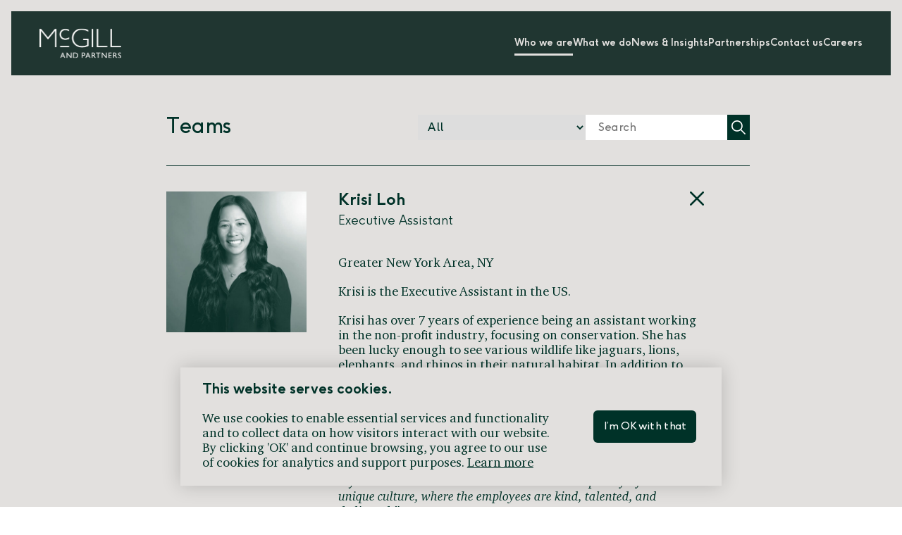

--- FILE ---
content_type: text/html; charset=utf-8
request_url: https://mcgillpartners.com/team?member=1731
body_size: 37266
content:
<!doctype html>
<html data-n-head-ssr lang="en" data-n-head="%7B%22lang%22:%7B%22ssr%22:%22en%22%7D%7D">
  <head >
    <title>Our Teams - McGill and Partners</title>
<meta data-n-head="ssr" data-hid="charset" charset="utf-8">
<meta data-n-head="ssr" data-hid="viewport" name="viewport" content="width=device-width, initial-scale=1">
<meta data-n-head="ssr" data-hid="apple-mobile-web-app-title" name="apple-mobile-web-app-title" content="McGill and Partners">
<meta data-n-head="ssr" data-hid="author" name="author" content="McGill and Partners">
<meta data-n-head="ssr" data-hid="og:type" name="og:type" property="og:type" content="website">
<meta data-n-head="ssr" data-hid="og:site_name" name="og:site_name" property="og:site_name" content="McGill and Partners">
<meta data-n-head="ssr" data-hid="og:title" name="og:title" content="Our Teams - McGill and Partners">
<meta data-n-head="ssr" data-hid="description" name="description" content="Our strongest asset is our people. Giving every one of our clients and business partners the highest level of service requires people of exceptional quality.">
<meta data-n-head="ssr" data-hid="og:description" name="og:description" content="Our strongest asset is our people. Giving every one of our clients and business partners the highest level of service requires people of exceptional quality.">
<link data-n-head="ssr" rel="icon" type="image/x-icon" href="/favicon.ico">
<link data-n-head="ssr" data-hid="shortcut-icon" rel="shortcut icon" href="/favicon.ico">
<link data-n-head="ssr" rel="manifest" href="/_nuxt/manifest.1a8c76a0.json" data-hid="manifest">
<script data-n-head="ssr" src="//cdnjs.cloudflare.com/ajax/libs/jquery/3.5.1/jquery.min.js"></script>
<script data-n-head="ssr" src="//s3.amazonaws.com/downloads.mailchimp.com/js/signup-forms/popup/embed.js"></script>
<script data-n-head="ssr" data-hid="gtm-script">if(!window._gtm_init){window._gtm_init=1;(function(w,n,d,m,e,p){w[d]=(w[d]==1||n[d]=='yes'||n[d]==1||n[m]==1||(w[e]&&w[e][p]&&w[e][p]()))?1:0})(window,navigator,'doNotTrack','msDoNotTrack','external','msTrackingProtectionEnabled');(function(w,d,s,l,x,y){w[x]={};w._gtm_inject=function(i){if(w.doNotTrack||w[x][i])return;w[x][i]=1;w[l]=w[l]||[];w[l].push({'gtm.start':new Date().getTime(),event:'gtm.js'});var f=d.getElementsByTagName(s)[0],j=d.createElement(s);j.async=true;j.src='https://www.googletagmanager.com/gtm.js?id='+i;f.parentNode.insertBefore(j,f);};w[y]('GTM-TWDQKGC')})(window,document,'script','dataLayer','_gtm_ids','_gtm_inject')}</script>
<link rel="preload" href="/_nuxt/runtime.js" as="script"><link rel="preload" href="/_nuxt/commons/app.js" as="script"><link rel="preload" href="/_nuxt/vendors/app.js" as="script"><link rel="preload" href="/_nuxt/app.js" as="script"><style data-vue-ssr-id="482ab09d:0">@font-face {
  font-family: 'F37 Ginger';
  src: url(/_nuxt/assets/fonts/F37Ginger-LightItalic.woff2) format("woff2"), url(/_nuxt/assets/fonts/F37Ginger-LightItalic.woff) format("woff");
  font-weight: 300;
  font-style: italic; }

@font-face {
  font-family: 'F37 Ginger';
  src: url(/_nuxt/assets/fonts/F37Ginger-Light.woff2) format("woff2"), url(/_nuxt/assets/fonts/F37Ginger-Light.woff) format("woff");
  font-weight: 300;
  font-style: normal; }

@font-face {
  font-family: 'F37 Ginger';
  src: url(/_nuxt/assets/fonts/F37Ginger-BoldItalic.woff2) format("woff2"), url(/_nuxt/assets/fonts/F37Ginger-BoldItalic.woff) format("woff");
  font-weight: bold;
  font-style: italic; }

@font-face {
  font-family: 'F37 Ginger';
  src: url(/_nuxt/assets/fonts/F37Ginger.woff2) format("woff2"), url(/_nuxt/assets/fonts/F37Ginger.woff) format("woff");
  font-weight: normal;
  font-style: normal; }

@font-face {
  font-family: 'F37 Ginger';
  src: url(/_nuxt/assets/fonts/F37Ginger-Bold.woff2) format("woff2"), url(/_nuxt/assets/fonts/F37Ginger-Bold.woff) format("woff");
  font-weight: bold;
  font-style: normal; }

@font-face {
  font-family: 'F37 Ginger';
  src: url(/_nuxt/assets/fonts/F37Ginger-Italic.woff2) format("woff2"), url(/_nuxt/assets/fonts/F37Ginger-Italic.woff) format("woff");
  font-weight: normal;
  font-style: italic; }

@font-face {
  font-family: 'Charter ITC Std';
  src: url(/_nuxt/assets/fonts/CharterITCStd-Black.woff2) format("woff2"), url(/_nuxt/assets/fonts/CharterITCStd-Black.woff) format("woff");
  font-weight: 900;
  font-style: normal; }

@font-face {
  font-family: 'Charter ITC Std';
  src: url(/_nuxt/assets/fonts/CharterITCStd-Italic.woff2) format("woff2"), url(/_nuxt/assets/fonts/CharterITCStd-Italic.woff) format("woff");
  font-weight: normal;
  font-style: italic; }

@font-face {
  font-family: 'Charter ITC Std';
  src: url(/_nuxt/assets/fonts/CharterITCStd-Bold.woff2) format("woff2"), url(/_nuxt/assets/fonts/CharterITCStd-Bold.woff) format("woff");
  font-weight: bold;
  font-style: normal; }

@font-face {
  font-family: 'Charter ITC Std';
  src: url(/_nuxt/assets/fonts/CharterITCStd-BlackItalic.woff2) format("woff2"), url(/_nuxt/assets/fonts/CharterITCStd-BlackItalic.woff) format("woff");
  font-weight: 900;
  font-style: italic; }

@font-face {
  font-family: 'Charter ITC Std';
  src: url(/_nuxt/assets/fonts/CharterITCStd-Regular.woff2) format("woff2"), url(/_nuxt/assets/fonts/CharterITCStd-Regular.woff) format("woff");
  font-weight: normal;
  font-style: normal; }

@font-face {
  font-family: 'Charter ITC Std';
  src: url(/_nuxt/assets/fonts/CharterITCStd-BoldItalic.woff2) format("woff2"), url(/_nuxt/assets/fonts/CharterITCStd-BoldItalic.woff) format("woff");
  font-weight: bold;
  font-style: italic; }

/*!
 * Bootstrap v4.1.1 (https://getbootstrap.com/)
 * Copyright 2011-2018 The Bootstrap Authors
 * Copyright 2011-2018 Twitter, Inc.
 * Licensed under MIT (https://github.com/twbs/bootstrap/blob/master/LICENSE)
 */

:root {
  --blue: #1d507a;
  --indigo: #6610f2;
  --purple: #6f42c1;
  --pink: #e83e8c;
  --red: #ef5253;
  --orange: #fd7e14;
  --yellow: #fff100;
  --green: #6cc0a4;
  --teal: #20c997;
  --cyan: #17a2b8;
  --white: #fff;
  --gray: #6a6a6a;
  --gray-dark: #515659;
  --green-dark: #003228;
  --gray-darker: #001a15;
  --primary: #003228;
  --secondary: #d2d4d3;
  --success: #6cc0a4;
  --info: #17a2b8;
  --warning: #fff100;
  --danger: #ef5253;
  --light: #fff;
  --lightgray: #e2e0de;
  --dark: #003228;
  --grey: #6a6a6a;
  --gray-dark: #515659;
  --gray-darker: #001a15;
  --gray-light: #e2e0de;
  --gray-lightest: #f6f6f6;
  --error: #ef5253;
  --breakpoint-xs: 0;
  --breakpoint-sm: 576px;
  --breakpoint-md: 992px;
  --breakpoint-lg: 1025px;
  --breakpoint-xl: 1200px;
  --breakpoint-xxl: 1440px;
  --breakpoint-xxxl: 1920px;
  --font-family-sans-serif: "F37 Ginger", sans-serif;
  --font-family-monospace: SFMono-Regular, Menlo, Monaco, Consolas, "Liberation Mono", "Courier New", monospace; }

*,
*::before,
*::after {
  box-sizing: border-box; }

html {
  font-family: sans-serif;
  line-height: 1.15;
  -webkit-text-size-adjust: 100%;
  -ms-text-size-adjust: 100%;
  -ms-overflow-style: scrollbar;
  -webkit-tap-highlight-color: rgba(0, 0, 0, 0); }

article, aside, figcaption, figure, footer, header, hgroup, main, nav, section {
  display: block; }

body {
  margin: 0;
  font-family: "F37 Ginger", sans-serif;
  font-size: 1rem;
  font-weight: 400;
  line-height: 1.2;
  color: #003228;
  text-align: left;
  background-color: #fff; }

[tabindex="-1"]:focus {
  outline: 0 !important; }

hr {
  box-sizing: content-box;
  height: 0;
  overflow: visible; }

h1, h2, h3, h4, h5, h6 {
  margin-top: 0;
  margin-bottom: 2rem; }

p {
  margin-top: 0;
  margin-bottom: 1.5rem; }

abbr[title],
abbr[data-original-title] {
  text-decoration: underline;
  -webkit-text-decoration: underline dotted;
          text-decoration: underline dotted;
  cursor: help;
  border-bottom: 0; }

address {
  margin-bottom: 1rem;
  font-style: normal;
  line-height: inherit; }

ol,
ul,
dl {
  margin-top: 0;
  margin-bottom: 1rem; }

ol ol,
ul ul,
ol ul,
ul ol {
  margin-bottom: 0; }

dt {
  font-weight: 700; }

dd {
  margin-bottom: .5rem;
  margin-left: 0; }

blockquote {
  margin: 0 0 1rem; }

dfn {
  font-style: italic; }

b,
strong {
  font-weight: bolder; }

small {
  font-size: 80%; }

sub,
sup {
  position: relative;
  font-size: 75%;
  line-height: 0;
  vertical-align: baseline; }

sub {
  bottom: -.25em; }

sup {
  top: -.5em; }

a {
  color: #003228;
  text-decoration: none;
  background-color: transparent;
  -webkit-text-decoration-skip: objects; }

a:hover {
    color: black;
    text-decoration: underline; }

a:not([href]):not([tabindex]) {
  color: inherit;
  text-decoration: none; }

a:not([href]):not([tabindex]):hover, a:not([href]):not([tabindex]):focus {
    color: inherit;
    text-decoration: none; }

a:not([href]):not([tabindex]):focus {
    outline: 0; }

pre,
code,
kbd,
samp {
  font-family: SFMono-Regular, Menlo, Monaco, Consolas, "Liberation Mono", "Courier New", monospace;
  font-size: 1em; }

pre {
  margin-top: 0;
  margin-bottom: 1rem;
  overflow: auto;
  -ms-overflow-style: scrollbar; }

figure {
  margin: 0 0 1rem; }

img {
  vertical-align: middle;
  border-style: none; }

svg:not(:root) {
  overflow: hidden; }

table {
  border-collapse: collapse; }

caption {
  padding-top: 0.75rem;
  padding-bottom: 0.75rem;
  color: #6a6a6a;
  text-align: left;
  caption-side: bottom; }

th {
  text-align: inherit; }

label {
  display: inline-block;
  margin-bottom: 0.5rem; }

button {
  border-radius: 0; }

button:focus {
  outline: 1px dotted;
  outline: 5px auto -webkit-focus-ring-color; }

input,
button,
select,
optgroup,
textarea {
  margin: 0;
  font-family: inherit;
  font-size: inherit;
  line-height: inherit; }

button,
input {
  overflow: visible; }

button,
select {
  text-transform: none; }

button,
html [type="button"],
[type="reset"],
[type="submit"] {
  -webkit-appearance: button; }

button::-moz-focus-inner,
[type="button"]::-moz-focus-inner,
[type="reset"]::-moz-focus-inner,
[type="submit"]::-moz-focus-inner {
  padding: 0;
  border-style: none; }

input[type="radio"],
input[type="checkbox"] {
  box-sizing: border-box;
  padding: 0; }

input[type="date"],
input[type="time"],
input[type="datetime-local"],
input[type="month"] {
  -webkit-appearance: listbox; }

textarea {
  overflow: auto;
  resize: vertical; }

fieldset {
  min-width: 0;
  padding: 0;
  margin: 0;
  border: 0; }

legend {
  display: block;
  width: 100%;
  max-width: 100%;
  padding: 0;
  margin-bottom: .5rem;
  font-size: 1.5rem;
  line-height: inherit;
  color: inherit;
  white-space: normal; }

progress {
  vertical-align: baseline; }

[type="number"]::-webkit-inner-spin-button,
[type="number"]::-webkit-outer-spin-button {
  height: auto; }

[type="search"] {
  outline-offset: -2px;
  -webkit-appearance: none; }

[type="search"]::-webkit-search-cancel-button,
[type="search"]::-webkit-search-decoration {
  -webkit-appearance: none; }

::-webkit-file-upload-button {
  font: inherit;
  -webkit-appearance: button; }

output {
  display: inline-block; }

summary {
  display: list-item;
  cursor: pointer; }

template {
  display: none; }

[hidden] {
  display: none !important; }

h1,
h2,
h3,
h4,
h5,
h6,
.h1,
.h2,
.h3,
.h4,
.h5,
.h6 {
  margin-bottom: 2rem;
  font-family: "F37 Ginger", sans-serif;
  font-weight: 700;
  line-height: 1.2;
  color: inherit; }

h1,
.h1 {
  font-size: 1.5rem; }

h2,
.h2 {
  font-size: 1.45rem; }

h3,
.h3 {
  font-size: 1.15rem; }

h4,
.h4 {
  font-size: 1rem; }

h5,
.h5 {
  font-size: 0.9rem; }

h6,
.h6 {
  font-size: 0.7rem; }

.lead {
  font-size: 1.25rem;
  font-weight: 300; }

.display-1 {
  font-size: 6rem;
  font-weight: 300;
  line-height: 1.2; }

.display-2 {
  font-size: 5.5rem;
  font-weight: 300;
  line-height: 1.2; }

.display-3 {
  font-size: 1rem;
  font-weight: 300;
  line-height: 1.2; }

.display-4 {
  font-size: 0.9rem;
  font-weight: 300;
  line-height: 1.2; }

hr {
  margin-top: 0.8rem;
  margin-bottom: 0.8rem;
  border: 0;
  border-top: 1px solid rgba(0, 0, 0, 0.1); }

strong,
.strong {
  font-weight: bold; }

small,
.small {
  font-size: 0.7rem;
  font-weight: 400; }

mark,
.mark {
  padding: 0.2em;
  background-color: #fcf8e3; }

.list-unstyled {
  padding-left: 0;
  list-style: none; }

.list-inline {
  padding-left: 0;
  list-style: none; }

.list-inline-item {
  display: inline-block; }

.list-inline-item:not(:last-child) {
    margin-right: 0.5rem; }

.initialism {
  font-size: 90%;
  text-transform: uppercase; }

.blockquote {
  margin-bottom: 2rem;
  font-size: 1.25rem; }

.blockquote-footer {
  display: block;
  font-size: 80%;
  color: #6a6a6a; }

.blockquote-footer::before {
    content: "\2014 \00A0"; }

.img-fluid {
  max-width: 100%;
  height: auto; }

.img-thumbnail {
  padding: 0.25rem;
  background-color: #fff;
  border: 1px solid #d2d4d3;
  border-radius: 0.25rem;
  max-width: 100%;
  height: auto; }

.figure {
  display: inline-block; }

.figure-img {
  margin-bottom: 1rem;
  line-height: 1; }

.figure-caption {
  font-size: 90%;
  color: #6a6a6a; }

.container {
  width: 100%;
  padding-right: 15px;
  padding-left: 15px;
  margin-right: auto;
  margin-left: auto; }

@media (min-width: 576px) {
    .container {
      max-width: 540px; } }

@media (min-width: 992px) {
    .container {
      max-width: 720px; } }

@media (min-width: 1025px) {
    .container {
      max-width: 960px; } }

@media (min-width: 1200px) {
    .container {
      max-width: 1000px; } }

@media (min-width: 1440px) {
    .container {
      max-width: 1001px; } }

@media (min-width: 1920px) {
    .container {
      max-width: 1002px; } }

.container-fluid {
  width: 100%;
  padding-right: 15px;
  padding-left: 15px;
  margin-right: auto;
  margin-left: auto; }

.row {
  display: flex;
  flex-wrap: wrap;
  margin-right: -15px;
  margin-left: -15px; }

.no-gutters {
  margin-right: 0;
  margin-left: 0; }

.no-gutters > .col,
  .no-gutters > [class*="col-"] {
    padding-right: 0;
    padding-left: 0; }

.col-1, .col-2, .col-3, .col-4, .col-5, .col-6, .col-7, .col-8, .col-9, .col-10, .col-11, .col-12, .col,
.col-auto, .col-sm-1, .col-sm-2, .col-sm-3, .col-sm-4, .col-sm-5, .col-sm-6, .col-sm-7, .col-sm-8, .col-sm-9, .col-sm-10, .col-sm-11, .col-sm-12, .col-sm,
.col-sm-auto, .col-md-1, .col-md-2, .col-md-3, .col-md-4, .col-md-5, .col-md-6, .col-md-7, .col-md-8, .col-md-9, .col-md-10, .col-md-11, .col-md-12, .col-md,
.col-md-auto, .col-lg-1, .col-lg-2, .col-lg-3, .col-lg-4, .col-lg-5, .col-lg-6, .col-lg-7, .col-lg-8, .col-lg-9, .col-lg-10, .col-lg-11, .col-lg-12, .col-lg,
.col-lg-auto, .col-xl-1, .col-xl-2, .col-xl-3, .col-xl-4, .col-xl-5, .col-xl-6, .col-xl-7, .col-xl-8, .col-xl-9, .col-xl-10, .col-xl-11, .col-xl-12, .col-xl,
.col-xl-auto, .col-xxl-1, .col-xxl-2, .col-xxl-3, .col-xxl-4, .col-xxl-5, .col-xxl-6, .col-xxl-7, .col-xxl-8, .col-xxl-9, .col-xxl-10, .col-xxl-11, .col-xxl-12, .col-xxl,
.col-xxl-auto, .col-xxxl-1, .col-xxxl-2, .col-xxxl-3, .col-xxxl-4, .col-xxxl-5, .col-xxxl-6, .col-xxxl-7, .col-xxxl-8, .col-xxxl-9, .col-xxxl-10, .col-xxxl-11, .col-xxxl-12, .col-xxxl,
.col-xxxl-auto {
  position: relative;
  width: 100%;
  min-height: 1px;
  padding-right: 15px;
  padding-left: 15px; }

.col {
  flex-basis: 0;
  flex-grow: 1;
  max-width: 100%; }

.col-auto {
  flex: 0 0 auto;
  width: auto;
  max-width: none; }

.col-1 {
  flex: 0 0 8.33333%;
  max-width: 8.33333%; }

.col-2 {
  flex: 0 0 16.66667%;
  max-width: 16.66667%; }

.col-3 {
  flex: 0 0 25%;
  max-width: 25%; }

.col-4 {
  flex: 0 0 33.33333%;
  max-width: 33.33333%; }

.col-5 {
  flex: 0 0 41.66667%;
  max-width: 41.66667%; }

.col-6 {
  flex: 0 0 50%;
  max-width: 50%; }

.col-7 {
  flex: 0 0 58.33333%;
  max-width: 58.33333%; }

.col-8 {
  flex: 0 0 66.66667%;
  max-width: 66.66667%; }

.col-9 {
  flex: 0 0 75%;
  max-width: 75%; }

.col-10 {
  flex: 0 0 83.33333%;
  max-width: 83.33333%; }

.col-11 {
  flex: 0 0 91.66667%;
  max-width: 91.66667%; }

.col-12 {
  flex: 0 0 100%;
  max-width: 100%; }

.order-first {
  order: -1; }

.order-last {
  order: 13; }

.order-0 {
  order: 0; }

.order-1 {
  order: 1; }

.order-2 {
  order: 2; }

.order-3 {
  order: 3; }

.order-4 {
  order: 4; }

.order-5 {
  order: 5; }

.order-6 {
  order: 6; }

.order-7 {
  order: 7; }

.order-8 {
  order: 8; }

.order-9 {
  order: 9; }

.order-10 {
  order: 10; }

.order-11 {
  order: 11; }

.order-12 {
  order: 12; }

.offset-1 {
  margin-left: 8.33333%; }

.offset-2 {
  margin-left: 16.66667%; }

.offset-3 {
  margin-left: 25%; }

.offset-4 {
  margin-left: 33.33333%; }

.offset-5 {
  margin-left: 41.66667%; }

.offset-6 {
  margin-left: 50%; }

.offset-7 {
  margin-left: 58.33333%; }

.offset-8 {
  margin-left: 66.66667%; }

.offset-9 {
  margin-left: 75%; }

.offset-10 {
  margin-left: 83.33333%; }

.offset-11 {
  margin-left: 91.66667%; }

@media (min-width: 576px) {
  .col-sm {
    flex-basis: 0;
    flex-grow: 1;
    max-width: 100%; }
  .col-sm-auto {
    flex: 0 0 auto;
    width: auto;
    max-width: none; }
  .col-sm-1 {
    flex: 0 0 8.33333%;
    max-width: 8.33333%; }
  .col-sm-2 {
    flex: 0 0 16.66667%;
    max-width: 16.66667%; }
  .col-sm-3 {
    flex: 0 0 25%;
    max-width: 25%; }
  .col-sm-4 {
    flex: 0 0 33.33333%;
    max-width: 33.33333%; }
  .col-sm-5 {
    flex: 0 0 41.66667%;
    max-width: 41.66667%; }
  .col-sm-6 {
    flex: 0 0 50%;
    max-width: 50%; }
  .col-sm-7 {
    flex: 0 0 58.33333%;
    max-width: 58.33333%; }
  .col-sm-8 {
    flex: 0 0 66.66667%;
    max-width: 66.66667%; }
  .col-sm-9 {
    flex: 0 0 75%;
    max-width: 75%; }
  .col-sm-10 {
    flex: 0 0 83.33333%;
    max-width: 83.33333%; }
  .col-sm-11 {
    flex: 0 0 91.66667%;
    max-width: 91.66667%; }
  .col-sm-12 {
    flex: 0 0 100%;
    max-width: 100%; }
  .order-sm-first {
    order: -1; }
  .order-sm-last {
    order: 13; }
  .order-sm-0 {
    order: 0; }
  .order-sm-1 {
    order: 1; }
  .order-sm-2 {
    order: 2; }
  .order-sm-3 {
    order: 3; }
  .order-sm-4 {
    order: 4; }
  .order-sm-5 {
    order: 5; }
  .order-sm-6 {
    order: 6; }
  .order-sm-7 {
    order: 7; }
  .order-sm-8 {
    order: 8; }
  .order-sm-9 {
    order: 9; }
  .order-sm-10 {
    order: 10; }
  .order-sm-11 {
    order: 11; }
  .order-sm-12 {
    order: 12; }
  .offset-sm-0 {
    margin-left: 0; }
  .offset-sm-1 {
    margin-left: 8.33333%; }
  .offset-sm-2 {
    margin-left: 16.66667%; }
  .offset-sm-3 {
    margin-left: 25%; }
  .offset-sm-4 {
    margin-left: 33.33333%; }
  .offset-sm-5 {
    margin-left: 41.66667%; }
  .offset-sm-6 {
    margin-left: 50%; }
  .offset-sm-7 {
    margin-left: 58.33333%; }
  .offset-sm-8 {
    margin-left: 66.66667%; }
  .offset-sm-9 {
    margin-left: 75%; }
  .offset-sm-10 {
    margin-left: 83.33333%; }
  .offset-sm-11 {
    margin-left: 91.66667%; } }

@media (min-width: 992px) {
  .col-md {
    flex-basis: 0;
    flex-grow: 1;
    max-width: 100%; }
  .col-md-auto {
    flex: 0 0 auto;
    width: auto;
    max-width: none; }
  .col-md-1 {
    flex: 0 0 8.33333%;
    max-width: 8.33333%; }
  .col-md-2 {
    flex: 0 0 16.66667%;
    max-width: 16.66667%; }
  .col-md-3 {
    flex: 0 0 25%;
    max-width: 25%; }
  .col-md-4 {
    flex: 0 0 33.33333%;
    max-width: 33.33333%; }
  .col-md-5 {
    flex: 0 0 41.66667%;
    max-width: 41.66667%; }
  .col-md-6 {
    flex: 0 0 50%;
    max-width: 50%; }
  .col-md-7 {
    flex: 0 0 58.33333%;
    max-width: 58.33333%; }
  .col-md-8 {
    flex: 0 0 66.66667%;
    max-width: 66.66667%; }
  .col-md-9 {
    flex: 0 0 75%;
    max-width: 75%; }
  .col-md-10 {
    flex: 0 0 83.33333%;
    max-width: 83.33333%; }
  .col-md-11 {
    flex: 0 0 91.66667%;
    max-width: 91.66667%; }
  .col-md-12 {
    flex: 0 0 100%;
    max-width: 100%; }
  .order-md-first {
    order: -1; }
  .order-md-last {
    order: 13; }
  .order-md-0 {
    order: 0; }
  .order-md-1 {
    order: 1; }
  .order-md-2 {
    order: 2; }
  .order-md-3 {
    order: 3; }
  .order-md-4 {
    order: 4; }
  .order-md-5 {
    order: 5; }
  .order-md-6 {
    order: 6; }
  .order-md-7 {
    order: 7; }
  .order-md-8 {
    order: 8; }
  .order-md-9 {
    order: 9; }
  .order-md-10 {
    order: 10; }
  .order-md-11 {
    order: 11; }
  .order-md-12 {
    order: 12; }
  .offset-md-0 {
    margin-left: 0; }
  .offset-md-1 {
    margin-left: 8.33333%; }
  .offset-md-2 {
    margin-left: 16.66667%; }
  .offset-md-3 {
    margin-left: 25%; }
  .offset-md-4 {
    margin-left: 33.33333%; }
  .offset-md-5 {
    margin-left: 41.66667%; }
  .offset-md-6 {
    margin-left: 50%; }
  .offset-md-7 {
    margin-left: 58.33333%; }
  .offset-md-8 {
    margin-left: 66.66667%; }
  .offset-md-9 {
    margin-left: 75%; }
  .offset-md-10 {
    margin-left: 83.33333%; }
  .offset-md-11 {
    margin-left: 91.66667%; } }

@media (min-width: 1025px) {
  .col-lg {
    flex-basis: 0;
    flex-grow: 1;
    max-width: 100%; }
  .col-lg-auto {
    flex: 0 0 auto;
    width: auto;
    max-width: none; }
  .col-lg-1 {
    flex: 0 0 8.33333%;
    max-width: 8.33333%; }
  .col-lg-2 {
    flex: 0 0 16.66667%;
    max-width: 16.66667%; }
  .col-lg-3 {
    flex: 0 0 25%;
    max-width: 25%; }
  .col-lg-4 {
    flex: 0 0 33.33333%;
    max-width: 33.33333%; }
  .col-lg-5 {
    flex: 0 0 41.66667%;
    max-width: 41.66667%; }
  .col-lg-6 {
    flex: 0 0 50%;
    max-width: 50%; }
  .col-lg-7 {
    flex: 0 0 58.33333%;
    max-width: 58.33333%; }
  .col-lg-8 {
    flex: 0 0 66.66667%;
    max-width: 66.66667%; }
  .col-lg-9 {
    flex: 0 0 75%;
    max-width: 75%; }
  .col-lg-10 {
    flex: 0 0 83.33333%;
    max-width: 83.33333%; }
  .col-lg-11 {
    flex: 0 0 91.66667%;
    max-width: 91.66667%; }
  .col-lg-12 {
    flex: 0 0 100%;
    max-width: 100%; }
  .order-lg-first {
    order: -1; }
  .order-lg-last {
    order: 13; }
  .order-lg-0 {
    order: 0; }
  .order-lg-1 {
    order: 1; }
  .order-lg-2 {
    order: 2; }
  .order-lg-3 {
    order: 3; }
  .order-lg-4 {
    order: 4; }
  .order-lg-5 {
    order: 5; }
  .order-lg-6 {
    order: 6; }
  .order-lg-7 {
    order: 7; }
  .order-lg-8 {
    order: 8; }
  .order-lg-9 {
    order: 9; }
  .order-lg-10 {
    order: 10; }
  .order-lg-11 {
    order: 11; }
  .order-lg-12 {
    order: 12; }
  .offset-lg-0 {
    margin-left: 0; }
  .offset-lg-1 {
    margin-left: 8.33333%; }
  .offset-lg-2 {
    margin-left: 16.66667%; }
  .offset-lg-3 {
    margin-left: 25%; }
  .offset-lg-4 {
    margin-left: 33.33333%; }
  .offset-lg-5 {
    margin-left: 41.66667%; }
  .offset-lg-6 {
    margin-left: 50%; }
  .offset-lg-7 {
    margin-left: 58.33333%; }
  .offset-lg-8 {
    margin-left: 66.66667%; }
  .offset-lg-9 {
    margin-left: 75%; }
  .offset-lg-10 {
    margin-left: 83.33333%; }
  .offset-lg-11 {
    margin-left: 91.66667%; } }

@media (min-width: 1200px) {
  .col-xl {
    flex-basis: 0;
    flex-grow: 1;
    max-width: 100%; }
  .col-xl-auto {
    flex: 0 0 auto;
    width: auto;
    max-width: none; }
  .col-xl-1 {
    flex: 0 0 8.33333%;
    max-width: 8.33333%; }
  .col-xl-2 {
    flex: 0 0 16.66667%;
    max-width: 16.66667%; }
  .col-xl-3 {
    flex: 0 0 25%;
    max-width: 25%; }
  .col-xl-4 {
    flex: 0 0 33.33333%;
    max-width: 33.33333%; }
  .col-xl-5 {
    flex: 0 0 41.66667%;
    max-width: 41.66667%; }
  .col-xl-6 {
    flex: 0 0 50%;
    max-width: 50%; }
  .col-xl-7 {
    flex: 0 0 58.33333%;
    max-width: 58.33333%; }
  .col-xl-8 {
    flex: 0 0 66.66667%;
    max-width: 66.66667%; }
  .col-xl-9 {
    flex: 0 0 75%;
    max-width: 75%; }
  .col-xl-10 {
    flex: 0 0 83.33333%;
    max-width: 83.33333%; }
  .col-xl-11 {
    flex: 0 0 91.66667%;
    max-width: 91.66667%; }
  .col-xl-12 {
    flex: 0 0 100%;
    max-width: 100%; }
  .order-xl-first {
    order: -1; }
  .order-xl-last {
    order: 13; }
  .order-xl-0 {
    order: 0; }
  .order-xl-1 {
    order: 1; }
  .order-xl-2 {
    order: 2; }
  .order-xl-3 {
    order: 3; }
  .order-xl-4 {
    order: 4; }
  .order-xl-5 {
    order: 5; }
  .order-xl-6 {
    order: 6; }
  .order-xl-7 {
    order: 7; }
  .order-xl-8 {
    order: 8; }
  .order-xl-9 {
    order: 9; }
  .order-xl-10 {
    order: 10; }
  .order-xl-11 {
    order: 11; }
  .order-xl-12 {
    order: 12; }
  .offset-xl-0 {
    margin-left: 0; }
  .offset-xl-1 {
    margin-left: 8.33333%; }
  .offset-xl-2 {
    margin-left: 16.66667%; }
  .offset-xl-3 {
    margin-left: 25%; }
  .offset-xl-4 {
    margin-left: 33.33333%; }
  .offset-xl-5 {
    margin-left: 41.66667%; }
  .offset-xl-6 {
    margin-left: 50%; }
  .offset-xl-7 {
    margin-left: 58.33333%; }
  .offset-xl-8 {
    margin-left: 66.66667%; }
  .offset-xl-9 {
    margin-left: 75%; }
  .offset-xl-10 {
    margin-left: 83.33333%; }
  .offset-xl-11 {
    margin-left: 91.66667%; } }

@media (min-width: 1440px) {
  .col-xxl {
    flex-basis: 0;
    flex-grow: 1;
    max-width: 100%; }
  .col-xxl-auto {
    flex: 0 0 auto;
    width: auto;
    max-width: none; }
  .col-xxl-1 {
    flex: 0 0 8.33333%;
    max-width: 8.33333%; }
  .col-xxl-2 {
    flex: 0 0 16.66667%;
    max-width: 16.66667%; }
  .col-xxl-3 {
    flex: 0 0 25%;
    max-width: 25%; }
  .col-xxl-4 {
    flex: 0 0 33.33333%;
    max-width: 33.33333%; }
  .col-xxl-5 {
    flex: 0 0 41.66667%;
    max-width: 41.66667%; }
  .col-xxl-6 {
    flex: 0 0 50%;
    max-width: 50%; }
  .col-xxl-7 {
    flex: 0 0 58.33333%;
    max-width: 58.33333%; }
  .col-xxl-8 {
    flex: 0 0 66.66667%;
    max-width: 66.66667%; }
  .col-xxl-9 {
    flex: 0 0 75%;
    max-width: 75%; }
  .col-xxl-10 {
    flex: 0 0 83.33333%;
    max-width: 83.33333%; }
  .col-xxl-11 {
    flex: 0 0 91.66667%;
    max-width: 91.66667%; }
  .col-xxl-12 {
    flex: 0 0 100%;
    max-width: 100%; }
  .order-xxl-first {
    order: -1; }
  .order-xxl-last {
    order: 13; }
  .order-xxl-0 {
    order: 0; }
  .order-xxl-1 {
    order: 1; }
  .order-xxl-2 {
    order: 2; }
  .order-xxl-3 {
    order: 3; }
  .order-xxl-4 {
    order: 4; }
  .order-xxl-5 {
    order: 5; }
  .order-xxl-6 {
    order: 6; }
  .order-xxl-7 {
    order: 7; }
  .order-xxl-8 {
    order: 8; }
  .order-xxl-9 {
    order: 9; }
  .order-xxl-10 {
    order: 10; }
  .order-xxl-11 {
    order: 11; }
  .order-xxl-12 {
    order: 12; }
  .offset-xxl-0 {
    margin-left: 0; }
  .offset-xxl-1 {
    margin-left: 8.33333%; }
  .offset-xxl-2 {
    margin-left: 16.66667%; }
  .offset-xxl-3 {
    margin-left: 25%; }
  .offset-xxl-4 {
    margin-left: 33.33333%; }
  .offset-xxl-5 {
    margin-left: 41.66667%; }
  .offset-xxl-6 {
    margin-left: 50%; }
  .offset-xxl-7 {
    margin-left: 58.33333%; }
  .offset-xxl-8 {
    margin-left: 66.66667%; }
  .offset-xxl-9 {
    margin-left: 75%; }
  .offset-xxl-10 {
    margin-left: 83.33333%; }
  .offset-xxl-11 {
    margin-left: 91.66667%; } }

@media (min-width: 1920px) {
  .col-xxxl {
    flex-basis: 0;
    flex-grow: 1;
    max-width: 100%; }
  .col-xxxl-auto {
    flex: 0 0 auto;
    width: auto;
    max-width: none; }
  .col-xxxl-1 {
    flex: 0 0 8.33333%;
    max-width: 8.33333%; }
  .col-xxxl-2 {
    flex: 0 0 16.66667%;
    max-width: 16.66667%; }
  .col-xxxl-3 {
    flex: 0 0 25%;
    max-width: 25%; }
  .col-xxxl-4 {
    flex: 0 0 33.33333%;
    max-width: 33.33333%; }
  .col-xxxl-5 {
    flex: 0 0 41.66667%;
    max-width: 41.66667%; }
  .col-xxxl-6 {
    flex: 0 0 50%;
    max-width: 50%; }
  .col-xxxl-7 {
    flex: 0 0 58.33333%;
    max-width: 58.33333%; }
  .col-xxxl-8 {
    flex: 0 0 66.66667%;
    max-width: 66.66667%; }
  .col-xxxl-9 {
    flex: 0 0 75%;
    max-width: 75%; }
  .col-xxxl-10 {
    flex: 0 0 83.33333%;
    max-width: 83.33333%; }
  .col-xxxl-11 {
    flex: 0 0 91.66667%;
    max-width: 91.66667%; }
  .col-xxxl-12 {
    flex: 0 0 100%;
    max-width: 100%; }
  .order-xxxl-first {
    order: -1; }
  .order-xxxl-last {
    order: 13; }
  .order-xxxl-0 {
    order: 0; }
  .order-xxxl-1 {
    order: 1; }
  .order-xxxl-2 {
    order: 2; }
  .order-xxxl-3 {
    order: 3; }
  .order-xxxl-4 {
    order: 4; }
  .order-xxxl-5 {
    order: 5; }
  .order-xxxl-6 {
    order: 6; }
  .order-xxxl-7 {
    order: 7; }
  .order-xxxl-8 {
    order: 8; }
  .order-xxxl-9 {
    order: 9; }
  .order-xxxl-10 {
    order: 10; }
  .order-xxxl-11 {
    order: 11; }
  .order-xxxl-12 {
    order: 12; }
  .offset-xxxl-0 {
    margin-left: 0; }
  .offset-xxxl-1 {
    margin-left: 8.33333%; }
  .offset-xxxl-2 {
    margin-left: 16.66667%; }
  .offset-xxxl-3 {
    margin-left: 25%; }
  .offset-xxxl-4 {
    margin-left: 33.33333%; }
  .offset-xxxl-5 {
    margin-left: 41.66667%; }
  .offset-xxxl-6 {
    margin-left: 50%; }
  .offset-xxxl-7 {
    margin-left: 58.33333%; }
  .offset-xxxl-8 {
    margin-left: 66.66667%; }
  .offset-xxxl-9 {
    margin-left: 75%; }
  .offset-xxxl-10 {
    margin-left: 83.33333%; }
  .offset-xxxl-11 {
    margin-left: 91.66667%; } }

.align-baseline {
  vertical-align: baseline !important; }

.align-top {
  vertical-align: top !important; }

.align-middle {
  vertical-align: middle !important; }

.align-bottom {
  vertical-align: bottom !important; }

.align-text-bottom {
  vertical-align: text-bottom !important; }

.align-text-top {
  vertical-align: text-top !important; }

.bg-primary {
  background-color: #003228 !important; }

a.bg-primary:hover, a.bg-primary:focus,
button.bg-primary:hover,
button.bg-primary:focus {
  background-color: black !important; }

.bg-secondary {
  background-color: #d2d4d3 !important; }

a.bg-secondary:hover, a.bg-secondary:focus,
button.bg-secondary:hover,
button.bg-secondary:focus {
  background-color: #b8bbba !important; }

.bg-success {
  background-color: #6cc0a4 !important; }

a.bg-success:hover, a.bg-success:focus,
button.bg-success:hover,
button.bg-success:focus {
  background-color: #4bae8d !important; }

.bg-info {
  background-color: #17a2b8 !important; }

a.bg-info:hover, a.bg-info:focus,
button.bg-info:hover,
button.bg-info:focus {
  background-color: #117a8b !important; }

.bg-warning {
  background-color: #fff100 !important; }

a.bg-warning:hover, a.bg-warning:focus,
button.bg-warning:hover,
button.bg-warning:focus {
  background-color: #ccc100 !important; }

.bg-danger {
  background-color: #ef5253 !important; }

a.bg-danger:hover, a.bg-danger:focus,
button.bg-danger:hover,
button.bg-danger:focus {
  background-color: #eb2325 !important; }

.bg-light {
  background-color: #fff !important; }

a.bg-light:hover, a.bg-light:focus,
button.bg-light:hover,
button.bg-light:focus {
  background-color: #e6e6e6 !important; }

.bg-lightgray {
  background-color: #e2e0de !important; }

a.bg-lightgray:hover, a.bg-lightgray:focus,
button.bg-lightgray:hover,
button.bg-lightgray:focus {
  background-color: #cac7c3 !important; }

.bg-dark {
  background-color: #003228 !important; }

a.bg-dark:hover, a.bg-dark:focus,
button.bg-dark:hover,
button.bg-dark:focus {
  background-color: black !important; }

.bg-grey {
  background-color: #6a6a6a !important; }

a.bg-grey:hover, a.bg-grey:focus,
button.bg-grey:hover,
button.bg-grey:focus {
  background-color: #515151 !important; }

.bg-gray-dark {
  background-color: #515659 !important; }

a.bg-gray-dark:hover, a.bg-gray-dark:focus,
button.bg-gray-dark:hover,
button.bg-gray-dark:focus {
  background-color: #393c3e !important; }

.bg-gray-darker {
  background-color: #001a15 !important; }

a.bg-gray-darker:hover, a.bg-gray-darker:focus,
button.bg-gray-darker:hover,
button.bg-gray-darker:focus {
  background-color: black !important; }

.bg-gray-light {
  background-color: #e2e0de !important; }

a.bg-gray-light:hover, a.bg-gray-light:focus,
button.bg-gray-light:hover,
button.bg-gray-light:focus {
  background-color: #cac7c3 !important; }

.bg-gray-lightest {
  background-color: #f6f6f6 !important; }

a.bg-gray-lightest:hover, a.bg-gray-lightest:focus,
button.bg-gray-lightest:hover,
button.bg-gray-lightest:focus {
  background-color: #dddddd !important; }

.bg-error {
  background-color: #ef5253 !important; }

a.bg-error:hover, a.bg-error:focus,
button.bg-error:hover,
button.bg-error:focus {
  background-color: #eb2325 !important; }

.bg-white {
  background-color: #fff !important; }

.bg-transparent {
  background-color: transparent !important; }

.border {
  border: 1px solid #d2d4d3 !important; }

.border-top {
  border-top: 1px solid #d2d4d3 !important; }

.border-right {
  border-right: 1px solid #d2d4d3 !important; }

.border-bottom {
  border-bottom: 1px solid #d2d4d3 !important; }

.border-left {
  border-left: 1px solid #d2d4d3 !important; }

.border-0 {
  border: 0 !important; }

.border-top-0 {
  border-top: 0 !important; }

.border-right-0 {
  border-right: 0 !important; }

.border-bottom-0 {
  border-bottom: 0 !important; }

.border-left-0 {
  border-left: 0 !important; }

.border-primary {
  border-color: #003228 !important; }

.border-secondary {
  border-color: #d2d4d3 !important; }

.border-success {
  border-color: #6cc0a4 !important; }

.border-info {
  border-color: #17a2b8 !important; }

.border-warning {
  border-color: #fff100 !important; }

.border-danger {
  border-color: #ef5253 !important; }

.border-light {
  border-color: #fff !important; }

.border-lightgray {
  border-color: #e2e0de !important; }

.border-dark {
  border-color: #003228 !important; }

.border-grey {
  border-color: #6a6a6a !important; }

.border-gray-dark {
  border-color: #515659 !important; }

.border-gray-darker {
  border-color: #001a15 !important; }

.border-gray-light {
  border-color: #e2e0de !important; }

.border-gray-lightest {
  border-color: #f6f6f6 !important; }

.border-error {
  border-color: #ef5253 !important; }

.border-white {
  border-color: #fff !important; }

.rounded {
  border-radius: 0.25rem !important; }

.rounded-top {
  border-top-left-radius: 0.25rem !important;
  border-top-right-radius: 0.25rem !important; }

.rounded-right {
  border-top-right-radius: 0.25rem !important;
  border-bottom-right-radius: 0.25rem !important; }

.rounded-bottom {
  border-bottom-right-radius: 0.25rem !important;
  border-bottom-left-radius: 0.25rem !important; }

.rounded-left {
  border-top-left-radius: 0.25rem !important;
  border-bottom-left-radius: 0.25rem !important; }

.rounded-circle {
  border-radius: 50% !important; }

.rounded-0 {
  border-radius: 0 !important; }

.clearfix::after {
  display: block;
  clear: both;
  content: ""; }

.d-none {
  display: none !important; }

.d-inline {
  display: inline !important; }

.d-inline-block {
  display: inline-block !important; }

.d-block {
  display: block !important; }

.d-table {
  display: table !important; }

.d-table-row {
  display: table-row !important; }

.d-table-cell {
  display: table-cell !important; }

.d-flex {
  display: flex !important; }

.d-inline-flex {
  display: inline-flex !important; }

@media (min-width: 576px) {
  .d-sm-none {
    display: none !important; }
  .d-sm-inline {
    display: inline !important; }
  .d-sm-inline-block {
    display: inline-block !important; }
  .d-sm-block {
    display: block !important; }
  .d-sm-table {
    display: table !important; }
  .d-sm-table-row {
    display: table-row !important; }
  .d-sm-table-cell {
    display: table-cell !important; }
  .d-sm-flex {
    display: flex !important; }
  .d-sm-inline-flex {
    display: inline-flex !important; } }

@media (min-width: 992px) {
  .d-md-none {
    display: none !important; }
  .d-md-inline {
    display: inline !important; }
  .d-md-inline-block {
    display: inline-block !important; }
  .d-md-block {
    display: block !important; }
  .d-md-table {
    display: table !important; }
  .d-md-table-row {
    display: table-row !important; }
  .d-md-table-cell {
    display: table-cell !important; }
  .d-md-flex {
    display: flex !important; }
  .d-md-inline-flex {
    display: inline-flex !important; } }

@media (min-width: 1025px) {
  .d-lg-none {
    display: none !important; }
  .d-lg-inline {
    display: inline !important; }
  .d-lg-inline-block {
    display: inline-block !important; }
  .d-lg-block {
    display: block !important; }
  .d-lg-table {
    display: table !important; }
  .d-lg-table-row {
    display: table-row !important; }
  .d-lg-table-cell {
    display: table-cell !important; }
  .d-lg-flex {
    display: flex !important; }
  .d-lg-inline-flex {
    display: inline-flex !important; } }

@media (min-width: 1200px) {
  .d-xl-none {
    display: none !important; }
  .d-xl-inline {
    display: inline !important; }
  .d-xl-inline-block {
    display: inline-block !important; }
  .d-xl-block {
    display: block !important; }
  .d-xl-table {
    display: table !important; }
  .d-xl-table-row {
    display: table-row !important; }
  .d-xl-table-cell {
    display: table-cell !important; }
  .d-xl-flex {
    display: flex !important; }
  .d-xl-inline-flex {
    display: inline-flex !important; } }

@media (min-width: 1440px) {
  .d-xxl-none {
    display: none !important; }
  .d-xxl-inline {
    display: inline !important; }
  .d-xxl-inline-block {
    display: inline-block !important; }
  .d-xxl-block {
    display: block !important; }
  .d-xxl-table {
    display: table !important; }
  .d-xxl-table-row {
    display: table-row !important; }
  .d-xxl-table-cell {
    display: table-cell !important; }
  .d-xxl-flex {
    display: flex !important; }
  .d-xxl-inline-flex {
    display: inline-flex !important; } }

@media (min-width: 1920px) {
  .d-xxxl-none {
    display: none !important; }
  .d-xxxl-inline {
    display: inline !important; }
  .d-xxxl-inline-block {
    display: inline-block !important; }
  .d-xxxl-block {
    display: block !important; }
  .d-xxxl-table {
    display: table !important; }
  .d-xxxl-table-row {
    display: table-row !important; }
  .d-xxxl-table-cell {
    display: table-cell !important; }
  .d-xxxl-flex {
    display: flex !important; }
  .d-xxxl-inline-flex {
    display: inline-flex !important; } }

@media print {
  .d-print-none {
    display: none !important; }
  .d-print-inline {
    display: inline !important; }
  .d-print-inline-block {
    display: inline-block !important; }
  .d-print-block {
    display: block !important; }
  .d-print-table {
    display: table !important; }
  .d-print-table-row {
    display: table-row !important; }
  .d-print-table-cell {
    display: table-cell !important; }
  .d-print-flex {
    display: flex !important; }
  .d-print-inline-flex {
    display: inline-flex !important; } }

.embed-responsive {
  position: relative;
  display: block;
  width: 100%;
  padding: 0;
  overflow: hidden; }

.embed-responsive::before {
    display: block;
    content: ""; }

.embed-responsive .embed-responsive-item,
  .embed-responsive iframe,
  .embed-responsive embed,
  .embed-responsive object,
  .embed-responsive video {
    position: absolute;
    top: 0;
    bottom: 0;
    left: 0;
    width: 100%;
    height: 100%;
    border: 0; }

.embed-responsive-21by9::before {
  padding-top: 42.85714%; }

.embed-responsive-16by9::before {
  padding-top: 56.25%; }

.embed-responsive-4by3::before {
  padding-top: 75%; }

.embed-responsive-1by1::before {
  padding-top: 100%; }

.flex-row {
  flex-direction: row !important; }

.flex-column {
  flex-direction: column !important; }

.flex-row-reverse {
  flex-direction: row-reverse !important; }

.flex-column-reverse {
  flex-direction: column-reverse !important; }

.flex-wrap {
  flex-wrap: wrap !important; }

.flex-nowrap {
  flex-wrap: nowrap !important; }

.flex-wrap-reverse {
  flex-wrap: wrap-reverse !important; }

.flex-fill {
  flex: 1 1 auto !important; }

.flex-grow-0 {
  flex-grow: 0 !important; }

.flex-grow-1 {
  flex-grow: 1 !important; }

.flex-shrink-0 {
  flex-shrink: 0 !important; }

.flex-shrink-1 {
  flex-shrink: 1 !important; }

.justify-content-start {
  justify-content: flex-start !important; }

.justify-content-end {
  justify-content: flex-end !important; }

.justify-content-center {
  justify-content: center !important; }

.justify-content-between {
  justify-content: space-between !important; }

.justify-content-around {
  justify-content: space-around !important; }

.align-items-start {
  align-items: flex-start !important; }

.align-items-end {
  align-items: flex-end !important; }

.align-items-center {
  align-items: center !important; }

.align-items-baseline {
  align-items: baseline !important; }

.align-items-stretch {
  align-items: stretch !important; }

.align-content-start {
  align-content: flex-start !important; }

.align-content-end {
  align-content: flex-end !important; }

.align-content-center {
  align-content: center !important; }

.align-content-between {
  align-content: space-between !important; }

.align-content-around {
  align-content: space-around !important; }

.align-content-stretch {
  align-content: stretch !important; }

.align-self-auto {
  align-self: auto !important; }

.align-self-start {
  align-self: flex-start !important; }

.align-self-end {
  align-self: flex-end !important; }

.align-self-center {
  align-self: center !important; }

.align-self-baseline {
  align-self: baseline !important; }

.align-self-stretch {
  align-self: stretch !important; }

@media (min-width: 576px) {
  .flex-sm-row {
    flex-direction: row !important; }
  .flex-sm-column {
    flex-direction: column !important; }
  .flex-sm-row-reverse {
    flex-direction: row-reverse !important; }
  .flex-sm-column-reverse {
    flex-direction: column-reverse !important; }
  .flex-sm-wrap {
    flex-wrap: wrap !important; }
  .flex-sm-nowrap {
    flex-wrap: nowrap !important; }
  .flex-sm-wrap-reverse {
    flex-wrap: wrap-reverse !important; }
  .flex-sm-fill {
    flex: 1 1 auto !important; }
  .flex-sm-grow-0 {
    flex-grow: 0 !important; }
  .flex-sm-grow-1 {
    flex-grow: 1 !important; }
  .flex-sm-shrink-0 {
    flex-shrink: 0 !important; }
  .flex-sm-shrink-1 {
    flex-shrink: 1 !important; }
  .justify-content-sm-start {
    justify-content: flex-start !important; }
  .justify-content-sm-end {
    justify-content: flex-end !important; }
  .justify-content-sm-center {
    justify-content: center !important; }
  .justify-content-sm-between {
    justify-content: space-between !important; }
  .justify-content-sm-around {
    justify-content: space-around !important; }
  .align-items-sm-start {
    align-items: flex-start !important; }
  .align-items-sm-end {
    align-items: flex-end !important; }
  .align-items-sm-center {
    align-items: center !important; }
  .align-items-sm-baseline {
    align-items: baseline !important; }
  .align-items-sm-stretch {
    align-items: stretch !important; }
  .align-content-sm-start {
    align-content: flex-start !important; }
  .align-content-sm-end {
    align-content: flex-end !important; }
  .align-content-sm-center {
    align-content: center !important; }
  .align-content-sm-between {
    align-content: space-between !important; }
  .align-content-sm-around {
    align-content: space-around !important; }
  .align-content-sm-stretch {
    align-content: stretch !important; }
  .align-self-sm-auto {
    align-self: auto !important; }
  .align-self-sm-start {
    align-self: flex-start !important; }
  .align-self-sm-end {
    align-self: flex-end !important; }
  .align-self-sm-center {
    align-self: center !important; }
  .align-self-sm-baseline {
    align-self: baseline !important; }
  .align-self-sm-stretch {
    align-self: stretch !important; } }

@media (min-width: 992px) {
  .flex-md-row {
    flex-direction: row !important; }
  .flex-md-column {
    flex-direction: column !important; }
  .flex-md-row-reverse {
    flex-direction: row-reverse !important; }
  .flex-md-column-reverse {
    flex-direction: column-reverse !important; }
  .flex-md-wrap {
    flex-wrap: wrap !important; }
  .flex-md-nowrap {
    flex-wrap: nowrap !important; }
  .flex-md-wrap-reverse {
    flex-wrap: wrap-reverse !important; }
  .flex-md-fill {
    flex: 1 1 auto !important; }
  .flex-md-grow-0 {
    flex-grow: 0 !important; }
  .flex-md-grow-1 {
    flex-grow: 1 !important; }
  .flex-md-shrink-0 {
    flex-shrink: 0 !important; }
  .flex-md-shrink-1 {
    flex-shrink: 1 !important; }
  .justify-content-md-start {
    justify-content: flex-start !important; }
  .justify-content-md-end {
    justify-content: flex-end !important; }
  .justify-content-md-center {
    justify-content: center !important; }
  .justify-content-md-between {
    justify-content: space-between !important; }
  .justify-content-md-around {
    justify-content: space-around !important; }
  .align-items-md-start {
    align-items: flex-start !important; }
  .align-items-md-end {
    align-items: flex-end !important; }
  .align-items-md-center {
    align-items: center !important; }
  .align-items-md-baseline {
    align-items: baseline !important; }
  .align-items-md-stretch {
    align-items: stretch !important; }
  .align-content-md-start {
    align-content: flex-start !important; }
  .align-content-md-end {
    align-content: flex-end !important; }
  .align-content-md-center {
    align-content: center !important; }
  .align-content-md-between {
    align-content: space-between !important; }
  .align-content-md-around {
    align-content: space-around !important; }
  .align-content-md-stretch {
    align-content: stretch !important; }
  .align-self-md-auto {
    align-self: auto !important; }
  .align-self-md-start {
    align-self: flex-start !important; }
  .align-self-md-end {
    align-self: flex-end !important; }
  .align-self-md-center {
    align-self: center !important; }
  .align-self-md-baseline {
    align-self: baseline !important; }
  .align-self-md-stretch {
    align-self: stretch !important; } }

@media (min-width: 1025px) {
  .flex-lg-row {
    flex-direction: row !important; }
  .flex-lg-column {
    flex-direction: column !important; }
  .flex-lg-row-reverse {
    flex-direction: row-reverse !important; }
  .flex-lg-column-reverse {
    flex-direction: column-reverse !important; }
  .flex-lg-wrap {
    flex-wrap: wrap !important; }
  .flex-lg-nowrap {
    flex-wrap: nowrap !important; }
  .flex-lg-wrap-reverse {
    flex-wrap: wrap-reverse !important; }
  .flex-lg-fill {
    flex: 1 1 auto !important; }
  .flex-lg-grow-0 {
    flex-grow: 0 !important; }
  .flex-lg-grow-1 {
    flex-grow: 1 !important; }
  .flex-lg-shrink-0 {
    flex-shrink: 0 !important; }
  .flex-lg-shrink-1 {
    flex-shrink: 1 !important; }
  .justify-content-lg-start {
    justify-content: flex-start !important; }
  .justify-content-lg-end {
    justify-content: flex-end !important; }
  .justify-content-lg-center {
    justify-content: center !important; }
  .justify-content-lg-between {
    justify-content: space-between !important; }
  .justify-content-lg-around {
    justify-content: space-around !important; }
  .align-items-lg-start {
    align-items: flex-start !important; }
  .align-items-lg-end {
    align-items: flex-end !important; }
  .align-items-lg-center {
    align-items: center !important; }
  .align-items-lg-baseline {
    align-items: baseline !important; }
  .align-items-lg-stretch {
    align-items: stretch !important; }
  .align-content-lg-start {
    align-content: flex-start !important; }
  .align-content-lg-end {
    align-content: flex-end !important; }
  .align-content-lg-center {
    align-content: center !important; }
  .align-content-lg-between {
    align-content: space-between !important; }
  .align-content-lg-around {
    align-content: space-around !important; }
  .align-content-lg-stretch {
    align-content: stretch !important; }
  .align-self-lg-auto {
    align-self: auto !important; }
  .align-self-lg-start {
    align-self: flex-start !important; }
  .align-self-lg-end {
    align-self: flex-end !important; }
  .align-self-lg-center {
    align-self: center !important; }
  .align-self-lg-baseline {
    align-self: baseline !important; }
  .align-self-lg-stretch {
    align-self: stretch !important; } }

@media (min-width: 1200px) {
  .flex-xl-row {
    flex-direction: row !important; }
  .flex-xl-column {
    flex-direction: column !important; }
  .flex-xl-row-reverse {
    flex-direction: row-reverse !important; }
  .flex-xl-column-reverse {
    flex-direction: column-reverse !important; }
  .flex-xl-wrap {
    flex-wrap: wrap !important; }
  .flex-xl-nowrap {
    flex-wrap: nowrap !important; }
  .flex-xl-wrap-reverse {
    flex-wrap: wrap-reverse !important; }
  .flex-xl-fill {
    flex: 1 1 auto !important; }
  .flex-xl-grow-0 {
    flex-grow: 0 !important; }
  .flex-xl-grow-1 {
    flex-grow: 1 !important; }
  .flex-xl-shrink-0 {
    flex-shrink: 0 !important; }
  .flex-xl-shrink-1 {
    flex-shrink: 1 !important; }
  .justify-content-xl-start {
    justify-content: flex-start !important; }
  .justify-content-xl-end {
    justify-content: flex-end !important; }
  .justify-content-xl-center {
    justify-content: center !important; }
  .justify-content-xl-between {
    justify-content: space-between !important; }
  .justify-content-xl-around {
    justify-content: space-around !important; }
  .align-items-xl-start {
    align-items: flex-start !important; }
  .align-items-xl-end {
    align-items: flex-end !important; }
  .align-items-xl-center {
    align-items: center !important; }
  .align-items-xl-baseline {
    align-items: baseline !important; }
  .align-items-xl-stretch {
    align-items: stretch !important; }
  .align-content-xl-start {
    align-content: flex-start !important; }
  .align-content-xl-end {
    align-content: flex-end !important; }
  .align-content-xl-center {
    align-content: center !important; }
  .align-content-xl-between {
    align-content: space-between !important; }
  .align-content-xl-around {
    align-content: space-around !important; }
  .align-content-xl-stretch {
    align-content: stretch !important; }
  .align-self-xl-auto {
    align-self: auto !important; }
  .align-self-xl-start {
    align-self: flex-start !important; }
  .align-self-xl-end {
    align-self: flex-end !important; }
  .align-self-xl-center {
    align-self: center !important; }
  .align-self-xl-baseline {
    align-self: baseline !important; }
  .align-self-xl-stretch {
    align-self: stretch !important; } }

@media (min-width: 1440px) {
  .flex-xxl-row {
    flex-direction: row !important; }
  .flex-xxl-column {
    flex-direction: column !important; }
  .flex-xxl-row-reverse {
    flex-direction: row-reverse !important; }
  .flex-xxl-column-reverse {
    flex-direction: column-reverse !important; }
  .flex-xxl-wrap {
    flex-wrap: wrap !important; }
  .flex-xxl-nowrap {
    flex-wrap: nowrap !important; }
  .flex-xxl-wrap-reverse {
    flex-wrap: wrap-reverse !important; }
  .flex-xxl-fill {
    flex: 1 1 auto !important; }
  .flex-xxl-grow-0 {
    flex-grow: 0 !important; }
  .flex-xxl-grow-1 {
    flex-grow: 1 !important; }
  .flex-xxl-shrink-0 {
    flex-shrink: 0 !important; }
  .flex-xxl-shrink-1 {
    flex-shrink: 1 !important; }
  .justify-content-xxl-start {
    justify-content: flex-start !important; }
  .justify-content-xxl-end {
    justify-content: flex-end !important; }
  .justify-content-xxl-center {
    justify-content: center !important; }
  .justify-content-xxl-between {
    justify-content: space-between !important; }
  .justify-content-xxl-around {
    justify-content: space-around !important; }
  .align-items-xxl-start {
    align-items: flex-start !important; }
  .align-items-xxl-end {
    align-items: flex-end !important; }
  .align-items-xxl-center {
    align-items: center !important; }
  .align-items-xxl-baseline {
    align-items: baseline !important; }
  .align-items-xxl-stretch {
    align-items: stretch !important; }
  .align-content-xxl-start {
    align-content: flex-start !important; }
  .align-content-xxl-end {
    align-content: flex-end !important; }
  .align-content-xxl-center {
    align-content: center !important; }
  .align-content-xxl-between {
    align-content: space-between !important; }
  .align-content-xxl-around {
    align-content: space-around !important; }
  .align-content-xxl-stretch {
    align-content: stretch !important; }
  .align-self-xxl-auto {
    align-self: auto !important; }
  .align-self-xxl-start {
    align-self: flex-start !important; }
  .align-self-xxl-end {
    align-self: flex-end !important; }
  .align-self-xxl-center {
    align-self: center !important; }
  .align-self-xxl-baseline {
    align-self: baseline !important; }
  .align-self-xxl-stretch {
    align-self: stretch !important; } }

@media (min-width: 1920px) {
  .flex-xxxl-row {
    flex-direction: row !important; }
  .flex-xxxl-column {
    flex-direction: column !important; }
  .flex-xxxl-row-reverse {
    flex-direction: row-reverse !important; }
  .flex-xxxl-column-reverse {
    flex-direction: column-reverse !important; }
  .flex-xxxl-wrap {
    flex-wrap: wrap !important; }
  .flex-xxxl-nowrap {
    flex-wrap: nowrap !important; }
  .flex-xxxl-wrap-reverse {
    flex-wrap: wrap-reverse !important; }
  .flex-xxxl-fill {
    flex: 1 1 auto !important; }
  .flex-xxxl-grow-0 {
    flex-grow: 0 !important; }
  .flex-xxxl-grow-1 {
    flex-grow: 1 !important; }
  .flex-xxxl-shrink-0 {
    flex-shrink: 0 !important; }
  .flex-xxxl-shrink-1 {
    flex-shrink: 1 !important; }
  .justify-content-xxxl-start {
    justify-content: flex-start !important; }
  .justify-content-xxxl-end {
    justify-content: flex-end !important; }
  .justify-content-xxxl-center {
    justify-content: center !important; }
  .justify-content-xxxl-between {
    justify-content: space-between !important; }
  .justify-content-xxxl-around {
    justify-content: space-around !important; }
  .align-items-xxxl-start {
    align-items: flex-start !important; }
  .align-items-xxxl-end {
    align-items: flex-end !important; }
  .align-items-xxxl-center {
    align-items: center !important; }
  .align-items-xxxl-baseline {
    align-items: baseline !important; }
  .align-items-xxxl-stretch {
    align-items: stretch !important; }
  .align-content-xxxl-start {
    align-content: flex-start !important; }
  .align-content-xxxl-end {
    align-content: flex-end !important; }
  .align-content-xxxl-center {
    align-content: center !important; }
  .align-content-xxxl-between {
    align-content: space-between !important; }
  .align-content-xxxl-around {
    align-content: space-around !important; }
  .align-content-xxxl-stretch {
    align-content: stretch !important; }
  .align-self-xxxl-auto {
    align-self: auto !important; }
  .align-self-xxxl-start {
    align-self: flex-start !important; }
  .align-self-xxxl-end {
    align-self: flex-end !important; }
  .align-self-xxxl-center {
    align-self: center !important; }
  .align-self-xxxl-baseline {
    align-self: baseline !important; }
  .align-self-xxxl-stretch {
    align-self: stretch !important; } }

.float-left {
  float: left !important; }

.float-right {
  float: right !important; }

.float-none {
  float: none !important; }

@media (min-width: 576px) {
  .float-sm-left {
    float: left !important; }
  .float-sm-right {
    float: right !important; }
  .float-sm-none {
    float: none !important; } }

@media (min-width: 992px) {
  .float-md-left {
    float: left !important; }
  .float-md-right {
    float: right !important; }
  .float-md-none {
    float: none !important; } }

@media (min-width: 1025px) {
  .float-lg-left {
    float: left !important; }
  .float-lg-right {
    float: right !important; }
  .float-lg-none {
    float: none !important; } }

@media (min-width: 1200px) {
  .float-xl-left {
    float: left !important; }
  .float-xl-right {
    float: right !important; }
  .float-xl-none {
    float: none !important; } }

@media (min-width: 1440px) {
  .float-xxl-left {
    float: left !important; }
  .float-xxl-right {
    float: right !important; }
  .float-xxl-none {
    float: none !important; } }

@media (min-width: 1920px) {
  .float-xxxl-left {
    float: left !important; }
  .float-xxxl-right {
    float: right !important; }
  .float-xxxl-none {
    float: none !important; } }

.position-static {
  position: static !important; }

.position-relative {
  position: relative !important; }

.position-absolute {
  position: absolute !important; }

.position-fixed {
  position: fixed !important; }

.position-sticky {
  position: sticky !important; }

.fixed-top {
  position: fixed;
  top: 0;
  right: 0;
  left: 0;
  z-index: 1030; }

.fixed-bottom {
  position: fixed;
  right: 0;
  bottom: 0;
  left: 0;
  z-index: 1030; }

@supports (position: sticky) {
  .sticky-top {
    position: sticky;
    top: 0;
    z-index: 1020; } }

.sr-only {
  position: absolute;
  width: 1px;
  height: 1px;
  padding: 0;
  overflow: hidden;
  clip: rect(0, 0, 0, 0);
  white-space: nowrap;
  border: 0; }

.sr-only-focusable:active, .sr-only-focusable:focus {
  position: static;
  width: auto;
  height: auto;
  overflow: visible;
  clip: auto;
  white-space: normal; }

.shadow-sm {
  box-shadow: 0 0.125rem 0.25rem rgba(0, 0, 0, 0.075) !important; }

.shadow {
  box-shadow: 0 0.5rem 1rem rgba(0, 0, 0, 0.15) !important; }

.shadow-lg {
  box-shadow: 0 1rem 3rem rgba(0, 0, 0, 0.175) !important; }

.shadow-none {
  box-shadow: none !important; }

.w-25 {
  width: 25% !important; }

.w-50 {
  width: 50% !important; }

.w-75 {
  width: 75% !important; }

.w-100 {
  width: 100% !important; }

.w-auto {
  width: auto !important; }

.h-25 {
  height: 25% !important; }

.h-50 {
  height: 50% !important; }

.h-75 {
  height: 75% !important; }

.h-100 {
  height: 100% !important; }

.h-auto {
  height: auto !important; }

.mw-100 {
  max-width: 100% !important; }

.mh-100 {
  max-height: 100% !important; }

.mh-100vh {
  min-height: 100vh; }

.m-0 {
  margin: 0 !important; }

.mt-0,
.my-0 {
  margin-top: 0 !important; }

.mr-0,
.mx-0 {
  margin-right: 0 !important; }

.mb-0,
.my-0 {
  margin-bottom: 0 !important; }

.ml-0,
.mx-0 {
  margin-left: 0 !important; }

.m-1 {
  margin: 0.5rem !important; }

.mt-1,
.my-1 {
  margin-top: 0.5rem !important; }

.mr-1,
.mx-1 {
  margin-right: 0.5rem !important; }

.mb-1,
.my-1 {
  margin-bottom: 0.5rem !important; }

.ml-1,
.mx-1 {
  margin-left: 0.5rem !important; }

.m-2 {
  margin: 1rem !important; }

.mt-2,
.my-2 {
  margin-top: 1rem !important; }

.mr-2,
.mx-2 {
  margin-right: 1rem !important; }

.mb-2,
.my-2 {
  margin-bottom: 1rem !important; }

.ml-2,
.mx-2 {
  margin-left: 1rem !important; }

.m-3 {
  margin: 2rem !important; }

.mt-3,
.my-3 {
  margin-top: 2rem !important; }

.mr-3,
.mx-3 {
  margin-right: 2rem !important; }

.mb-3,
.my-3 {
  margin-bottom: 2rem !important; }

.ml-3,
.mx-3 {
  margin-left: 2rem !important; }

.m-4 {
  margin: 3rem !important; }

.mt-4,
.my-4 {
  margin-top: 3rem !important; }

.mr-4,
.mx-4 {
  margin-right: 3rem !important; }

.mb-4,
.my-4 {
  margin-bottom: 3rem !important; }

.ml-4,
.mx-4 {
  margin-left: 3rem !important; }

.m-5 {
  margin: 6rem !important; }

.mt-5,
.my-5 {
  margin-top: 6rem !important; }

.mr-5,
.mx-5 {
  margin-right: 6rem !important; }

.mb-5,
.my-5 {
  margin-bottom: 6rem !important; }

.ml-5,
.mx-5 {
  margin-left: 6rem !important; }

.p-0 {
  padding: 0 !important; }

.pt-0,
.py-0 {
  padding-top: 0 !important; }

.pr-0,
.px-0 {
  padding-right: 0 !important; }

.pb-0,
.py-0 {
  padding-bottom: 0 !important; }

.pl-0,
.px-0 {
  padding-left: 0 !important; }

.p-1 {
  padding: 0.5rem !important; }

.pt-1,
.py-1 {
  padding-top: 0.5rem !important; }

.pr-1,
.px-1 {
  padding-right: 0.5rem !important; }

.pb-1,
.py-1 {
  padding-bottom: 0.5rem !important; }

.pl-1,
.px-1 {
  padding-left: 0.5rem !important; }

.p-2 {
  padding: 1rem !important; }

.pt-2,
.py-2 {
  padding-top: 1rem !important; }

.pr-2,
.px-2 {
  padding-right: 1rem !important; }

.pb-2,
.py-2 {
  padding-bottom: 1rem !important; }

.pl-2,
.px-2 {
  padding-left: 1rem !important; }

.p-3 {
  padding: 2rem !important; }

.pt-3,
.py-3 {
  padding-top: 2rem !important; }

.pr-3,
.px-3 {
  padding-right: 2rem !important; }

.pb-3,
.py-3 {
  padding-bottom: 2rem !important; }

.pl-3,
.px-3 {
  padding-left: 2rem !important; }

.p-4 {
  padding: 3rem !important; }

.pt-4,
.py-4 {
  padding-top: 3rem !important; }

.pr-4,
.px-4 {
  padding-right: 3rem !important; }

.pb-4,
.py-4 {
  padding-bottom: 3rem !important; }

.pl-4,
.px-4 {
  padding-left: 3rem !important; }

.p-5 {
  padding: 6rem !important; }

.pt-5,
.py-5 {
  padding-top: 6rem !important; }

.pr-5,
.px-5 {
  padding-right: 6rem !important; }

.pb-5,
.py-5 {
  padding-bottom: 6rem !important; }

.pl-5,
.px-5 {
  padding-left: 6rem !important; }

.m-auto {
  margin: auto !important; }

.mt-auto,
.my-auto {
  margin-top: auto !important; }

.mr-auto,
.mx-auto {
  margin-right: auto !important; }

.mb-auto,
.my-auto {
  margin-bottom: auto !important; }

.ml-auto,
.mx-auto {
  margin-left: auto !important; }

@media (min-width: 576px) {
  .m-sm-0 {
    margin: 0 !important; }
  .mt-sm-0,
  .my-sm-0 {
    margin-top: 0 !important; }
  .mr-sm-0,
  .mx-sm-0 {
    margin-right: 0 !important; }
  .mb-sm-0,
  .my-sm-0 {
    margin-bottom: 0 !important; }
  .ml-sm-0,
  .mx-sm-0 {
    margin-left: 0 !important; }
  .m-sm-1 {
    margin: 0.5rem !important; }
  .mt-sm-1,
  .my-sm-1 {
    margin-top: 0.5rem !important; }
  .mr-sm-1,
  .mx-sm-1 {
    margin-right: 0.5rem !important; }
  .mb-sm-1,
  .my-sm-1 {
    margin-bottom: 0.5rem !important; }
  .ml-sm-1,
  .mx-sm-1 {
    margin-left: 0.5rem !important; }
  .m-sm-2 {
    margin: 1rem !important; }
  .mt-sm-2,
  .my-sm-2 {
    margin-top: 1rem !important; }
  .mr-sm-2,
  .mx-sm-2 {
    margin-right: 1rem !important; }
  .mb-sm-2,
  .my-sm-2 {
    margin-bottom: 1rem !important; }
  .ml-sm-2,
  .mx-sm-2 {
    margin-left: 1rem !important; }
  .m-sm-3 {
    margin: 2rem !important; }
  .mt-sm-3,
  .my-sm-3 {
    margin-top: 2rem !important; }
  .mr-sm-3,
  .mx-sm-3 {
    margin-right: 2rem !important; }
  .mb-sm-3,
  .my-sm-3 {
    margin-bottom: 2rem !important; }
  .ml-sm-3,
  .mx-sm-3 {
    margin-left: 2rem !important; }
  .m-sm-4 {
    margin: 3rem !important; }
  .mt-sm-4,
  .my-sm-4 {
    margin-top: 3rem !important; }
  .mr-sm-4,
  .mx-sm-4 {
    margin-right: 3rem !important; }
  .mb-sm-4,
  .my-sm-4 {
    margin-bottom: 3rem !important; }
  .ml-sm-4,
  .mx-sm-4 {
    margin-left: 3rem !important; }
  .m-sm-5 {
    margin: 6rem !important; }
  .mt-sm-5,
  .my-sm-5 {
    margin-top: 6rem !important; }
  .mr-sm-5,
  .mx-sm-5 {
    margin-right: 6rem !important; }
  .mb-sm-5,
  .my-sm-5 {
    margin-bottom: 6rem !important; }
  .ml-sm-5,
  .mx-sm-5 {
    margin-left: 6rem !important; }
  .p-sm-0 {
    padding: 0 !important; }
  .pt-sm-0,
  .py-sm-0 {
    padding-top: 0 !important; }
  .pr-sm-0,
  .px-sm-0 {
    padding-right: 0 !important; }
  .pb-sm-0,
  .py-sm-0 {
    padding-bottom: 0 !important; }
  .pl-sm-0,
  .px-sm-0 {
    padding-left: 0 !important; }
  .p-sm-1 {
    padding: 0.5rem !important; }
  .pt-sm-1,
  .py-sm-1 {
    padding-top: 0.5rem !important; }
  .pr-sm-1,
  .px-sm-1 {
    padding-right: 0.5rem !important; }
  .pb-sm-1,
  .py-sm-1 {
    padding-bottom: 0.5rem !important; }
  .pl-sm-1,
  .px-sm-1 {
    padding-left: 0.5rem !important; }
  .p-sm-2 {
    padding: 1rem !important; }
  .pt-sm-2,
  .py-sm-2 {
    padding-top: 1rem !important; }
  .pr-sm-2,
  .px-sm-2 {
    padding-right: 1rem !important; }
  .pb-sm-2,
  .py-sm-2 {
    padding-bottom: 1rem !important; }
  .pl-sm-2,
  .px-sm-2 {
    padding-left: 1rem !important; }
  .p-sm-3 {
    padding: 2rem !important; }
  .pt-sm-3,
  .py-sm-3 {
    padding-top: 2rem !important; }
  .pr-sm-3,
  .px-sm-3 {
    padding-right: 2rem !important; }
  .pb-sm-3,
  .py-sm-3 {
    padding-bottom: 2rem !important; }
  .pl-sm-3,
  .px-sm-3 {
    padding-left: 2rem !important; }
  .p-sm-4 {
    padding: 3rem !important; }
  .pt-sm-4,
  .py-sm-4 {
    padding-top: 3rem !important; }
  .pr-sm-4,
  .px-sm-4 {
    padding-right: 3rem !important; }
  .pb-sm-4,
  .py-sm-4 {
    padding-bottom: 3rem !important; }
  .pl-sm-4,
  .px-sm-4 {
    padding-left: 3rem !important; }
  .p-sm-5 {
    padding: 6rem !important; }
  .pt-sm-5,
  .py-sm-5 {
    padding-top: 6rem !important; }
  .pr-sm-5,
  .px-sm-5 {
    padding-right: 6rem !important; }
  .pb-sm-5,
  .py-sm-5 {
    padding-bottom: 6rem !important; }
  .pl-sm-5,
  .px-sm-5 {
    padding-left: 6rem !important; }
  .m-sm-auto {
    margin: auto !important; }
  .mt-sm-auto,
  .my-sm-auto {
    margin-top: auto !important; }
  .mr-sm-auto,
  .mx-sm-auto {
    margin-right: auto !important; }
  .mb-sm-auto,
  .my-sm-auto {
    margin-bottom: auto !important; }
  .ml-sm-auto,
  .mx-sm-auto {
    margin-left: auto !important; } }

@media (min-width: 992px) {
  .m-md-0 {
    margin: 0 !important; }
  .mt-md-0,
  .my-md-0 {
    margin-top: 0 !important; }
  .mr-md-0,
  .mx-md-0 {
    margin-right: 0 !important; }
  .mb-md-0,
  .my-md-0 {
    margin-bottom: 0 !important; }
  .ml-md-0,
  .mx-md-0 {
    margin-left: 0 !important; }
  .m-md-1 {
    margin: 0.5rem !important; }
  .mt-md-1,
  .my-md-1 {
    margin-top: 0.5rem !important; }
  .mr-md-1,
  .mx-md-1 {
    margin-right: 0.5rem !important; }
  .mb-md-1,
  .my-md-1 {
    margin-bottom: 0.5rem !important; }
  .ml-md-1,
  .mx-md-1 {
    margin-left: 0.5rem !important; }
  .m-md-2 {
    margin: 1rem !important; }
  .mt-md-2,
  .my-md-2 {
    margin-top: 1rem !important; }
  .mr-md-2,
  .mx-md-2 {
    margin-right: 1rem !important; }
  .mb-md-2,
  .my-md-2 {
    margin-bottom: 1rem !important; }
  .ml-md-2,
  .mx-md-2 {
    margin-left: 1rem !important; }
  .m-md-3 {
    margin: 2rem !important; }
  .mt-md-3,
  .my-md-3 {
    margin-top: 2rem !important; }
  .mr-md-3,
  .mx-md-3 {
    margin-right: 2rem !important; }
  .mb-md-3,
  .my-md-3 {
    margin-bottom: 2rem !important; }
  .ml-md-3,
  .mx-md-3 {
    margin-left: 2rem !important; }
  .m-md-4 {
    margin: 3rem !important; }
  .mt-md-4,
  .my-md-4 {
    margin-top: 3rem !important; }
  .mr-md-4,
  .mx-md-4 {
    margin-right: 3rem !important; }
  .mb-md-4,
  .my-md-4 {
    margin-bottom: 3rem !important; }
  .ml-md-4,
  .mx-md-4 {
    margin-left: 3rem !important; }
  .m-md-5 {
    margin: 6rem !important; }
  .mt-md-5,
  .my-md-5 {
    margin-top: 6rem !important; }
  .mr-md-5,
  .mx-md-5 {
    margin-right: 6rem !important; }
  .mb-md-5,
  .my-md-5 {
    margin-bottom: 6rem !important; }
  .ml-md-5,
  .mx-md-5 {
    margin-left: 6rem !important; }
  .p-md-0 {
    padding: 0 !important; }
  .pt-md-0,
  .py-md-0 {
    padding-top: 0 !important; }
  .pr-md-0,
  .px-md-0 {
    padding-right: 0 !important; }
  .pb-md-0,
  .py-md-0 {
    padding-bottom: 0 !important; }
  .pl-md-0,
  .px-md-0 {
    padding-left: 0 !important; }
  .p-md-1 {
    padding: 0.5rem !important; }
  .pt-md-1,
  .py-md-1 {
    padding-top: 0.5rem !important; }
  .pr-md-1,
  .px-md-1 {
    padding-right: 0.5rem !important; }
  .pb-md-1,
  .py-md-1 {
    padding-bottom: 0.5rem !important; }
  .pl-md-1,
  .px-md-1 {
    padding-left: 0.5rem !important; }
  .p-md-2 {
    padding: 1rem !important; }
  .pt-md-2,
  .py-md-2 {
    padding-top: 1rem !important; }
  .pr-md-2,
  .px-md-2 {
    padding-right: 1rem !important; }
  .pb-md-2,
  .py-md-2 {
    padding-bottom: 1rem !important; }
  .pl-md-2,
  .px-md-2 {
    padding-left: 1rem !important; }
  .p-md-3 {
    padding: 2rem !important; }
  .pt-md-3,
  .py-md-3 {
    padding-top: 2rem !important; }
  .pr-md-3,
  .px-md-3 {
    padding-right: 2rem !important; }
  .pb-md-3,
  .py-md-3 {
    padding-bottom: 2rem !important; }
  .pl-md-3,
  .px-md-3 {
    padding-left: 2rem !important; }
  .p-md-4 {
    padding: 3rem !important; }
  .pt-md-4,
  .py-md-4 {
    padding-top: 3rem !important; }
  .pr-md-4,
  .px-md-4 {
    padding-right: 3rem !important; }
  .pb-md-4,
  .py-md-4 {
    padding-bottom: 3rem !important; }
  .pl-md-4,
  .px-md-4 {
    padding-left: 3rem !important; }
  .p-md-5 {
    padding: 6rem !important; }
  .pt-md-5,
  .py-md-5 {
    padding-top: 6rem !important; }
  .pr-md-5,
  .px-md-5 {
    padding-right: 6rem !important; }
  .pb-md-5,
  .py-md-5 {
    padding-bottom: 6rem !important; }
  .pl-md-5,
  .px-md-5 {
    padding-left: 6rem !important; }
  .m-md-auto {
    margin: auto !important; }
  .mt-md-auto,
  .my-md-auto {
    margin-top: auto !important; }
  .mr-md-auto,
  .mx-md-auto {
    margin-right: auto !important; }
  .mb-md-auto,
  .my-md-auto {
    margin-bottom: auto !important; }
  .ml-md-auto,
  .mx-md-auto {
    margin-left: auto !important; } }

@media (min-width: 1025px) {
  .m-lg-0 {
    margin: 0 !important; }
  .mt-lg-0,
  .my-lg-0 {
    margin-top: 0 !important; }
  .mr-lg-0,
  .mx-lg-0 {
    margin-right: 0 !important; }
  .mb-lg-0,
  .my-lg-0 {
    margin-bottom: 0 !important; }
  .ml-lg-0,
  .mx-lg-0 {
    margin-left: 0 !important; }
  .m-lg-1 {
    margin: 0.5rem !important; }
  .mt-lg-1,
  .my-lg-1 {
    margin-top: 0.5rem !important; }
  .mr-lg-1,
  .mx-lg-1 {
    margin-right: 0.5rem !important; }
  .mb-lg-1,
  .my-lg-1 {
    margin-bottom: 0.5rem !important; }
  .ml-lg-1,
  .mx-lg-1 {
    margin-left: 0.5rem !important; }
  .m-lg-2 {
    margin: 1rem !important; }
  .mt-lg-2,
  .my-lg-2 {
    margin-top: 1rem !important; }
  .mr-lg-2,
  .mx-lg-2 {
    margin-right: 1rem !important; }
  .mb-lg-2,
  .my-lg-2 {
    margin-bottom: 1rem !important; }
  .ml-lg-2,
  .mx-lg-2 {
    margin-left: 1rem !important; }
  .m-lg-3 {
    margin: 2rem !important; }
  .mt-lg-3,
  .my-lg-3 {
    margin-top: 2rem !important; }
  .mr-lg-3,
  .mx-lg-3 {
    margin-right: 2rem !important; }
  .mb-lg-3,
  .my-lg-3 {
    margin-bottom: 2rem !important; }
  .ml-lg-3,
  .mx-lg-3 {
    margin-left: 2rem !important; }
  .m-lg-4 {
    margin: 3rem !important; }
  .mt-lg-4,
  .my-lg-4 {
    margin-top: 3rem !important; }
  .mr-lg-4,
  .mx-lg-4 {
    margin-right: 3rem !important; }
  .mb-lg-4,
  .my-lg-4 {
    margin-bottom: 3rem !important; }
  .ml-lg-4,
  .mx-lg-4 {
    margin-left: 3rem !important; }
  .m-lg-5 {
    margin: 6rem !important; }
  .mt-lg-5,
  .my-lg-5 {
    margin-top: 6rem !important; }
  .mr-lg-5,
  .mx-lg-5 {
    margin-right: 6rem !important; }
  .mb-lg-5,
  .my-lg-5 {
    margin-bottom: 6rem !important; }
  .ml-lg-5,
  .mx-lg-5 {
    margin-left: 6rem !important; }
  .p-lg-0 {
    padding: 0 !important; }
  .pt-lg-0,
  .py-lg-0 {
    padding-top: 0 !important; }
  .pr-lg-0,
  .px-lg-0 {
    padding-right: 0 !important; }
  .pb-lg-0,
  .py-lg-0 {
    padding-bottom: 0 !important; }
  .pl-lg-0,
  .px-lg-0 {
    padding-left: 0 !important; }
  .p-lg-1 {
    padding: 0.5rem !important; }
  .pt-lg-1,
  .py-lg-1 {
    padding-top: 0.5rem !important; }
  .pr-lg-1,
  .px-lg-1 {
    padding-right: 0.5rem !important; }
  .pb-lg-1,
  .py-lg-1 {
    padding-bottom: 0.5rem !important; }
  .pl-lg-1,
  .px-lg-1 {
    padding-left: 0.5rem !important; }
  .p-lg-2 {
    padding: 1rem !important; }
  .pt-lg-2,
  .py-lg-2 {
    padding-top: 1rem !important; }
  .pr-lg-2,
  .px-lg-2 {
    padding-right: 1rem !important; }
  .pb-lg-2,
  .py-lg-2 {
    padding-bottom: 1rem !important; }
  .pl-lg-2,
  .px-lg-2 {
    padding-left: 1rem !important; }
  .p-lg-3 {
    padding: 2rem !important; }
  .pt-lg-3,
  .py-lg-3 {
    padding-top: 2rem !important; }
  .pr-lg-3,
  .px-lg-3 {
    padding-right: 2rem !important; }
  .pb-lg-3,
  .py-lg-3 {
    padding-bottom: 2rem !important; }
  .pl-lg-3,
  .px-lg-3 {
    padding-left: 2rem !important; }
  .p-lg-4 {
    padding: 3rem !important; }
  .pt-lg-4,
  .py-lg-4 {
    padding-top: 3rem !important; }
  .pr-lg-4,
  .px-lg-4 {
    padding-right: 3rem !important; }
  .pb-lg-4,
  .py-lg-4 {
    padding-bottom: 3rem !important; }
  .pl-lg-4,
  .px-lg-4 {
    padding-left: 3rem !important; }
  .p-lg-5 {
    padding: 6rem !important; }
  .pt-lg-5,
  .py-lg-5 {
    padding-top: 6rem !important; }
  .pr-lg-5,
  .px-lg-5 {
    padding-right: 6rem !important; }
  .pb-lg-5,
  .py-lg-5 {
    padding-bottom: 6rem !important; }
  .pl-lg-5,
  .px-lg-5 {
    padding-left: 6rem !important; }
  .m-lg-auto {
    margin: auto !important; }
  .mt-lg-auto,
  .my-lg-auto {
    margin-top: auto !important; }
  .mr-lg-auto,
  .mx-lg-auto {
    margin-right: auto !important; }
  .mb-lg-auto,
  .my-lg-auto {
    margin-bottom: auto !important; }
  .ml-lg-auto,
  .mx-lg-auto {
    margin-left: auto !important; } }

@media (min-width: 1200px) {
  .m-xl-0 {
    margin: 0 !important; }
  .mt-xl-0,
  .my-xl-0 {
    margin-top: 0 !important; }
  .mr-xl-0,
  .mx-xl-0 {
    margin-right: 0 !important; }
  .mb-xl-0,
  .my-xl-0 {
    margin-bottom: 0 !important; }
  .ml-xl-0,
  .mx-xl-0 {
    margin-left: 0 !important; }
  .m-xl-1 {
    margin: 0.5rem !important; }
  .mt-xl-1,
  .my-xl-1 {
    margin-top: 0.5rem !important; }
  .mr-xl-1,
  .mx-xl-1 {
    margin-right: 0.5rem !important; }
  .mb-xl-1,
  .my-xl-1 {
    margin-bottom: 0.5rem !important; }
  .ml-xl-1,
  .mx-xl-1 {
    margin-left: 0.5rem !important; }
  .m-xl-2 {
    margin: 1rem !important; }
  .mt-xl-2,
  .my-xl-2 {
    margin-top: 1rem !important; }
  .mr-xl-2,
  .mx-xl-2 {
    margin-right: 1rem !important; }
  .mb-xl-2,
  .my-xl-2 {
    margin-bottom: 1rem !important; }
  .ml-xl-2,
  .mx-xl-2 {
    margin-left: 1rem !important; }
  .m-xl-3 {
    margin: 2rem !important; }
  .mt-xl-3,
  .my-xl-3 {
    margin-top: 2rem !important; }
  .mr-xl-3,
  .mx-xl-3 {
    margin-right: 2rem !important; }
  .mb-xl-3,
  .my-xl-3 {
    margin-bottom: 2rem !important; }
  .ml-xl-3,
  .mx-xl-3 {
    margin-left: 2rem !important; }
  .m-xl-4 {
    margin: 3rem !important; }
  .mt-xl-4,
  .my-xl-4 {
    margin-top: 3rem !important; }
  .mr-xl-4,
  .mx-xl-4 {
    margin-right: 3rem !important; }
  .mb-xl-4,
  .my-xl-4 {
    margin-bottom: 3rem !important; }
  .ml-xl-4,
  .mx-xl-4 {
    margin-left: 3rem !important; }
  .m-xl-5 {
    margin: 6rem !important; }
  .mt-xl-5,
  .my-xl-5 {
    margin-top: 6rem !important; }
  .mr-xl-5,
  .mx-xl-5 {
    margin-right: 6rem !important; }
  .mb-xl-5,
  .my-xl-5 {
    margin-bottom: 6rem !important; }
  .ml-xl-5,
  .mx-xl-5 {
    margin-left: 6rem !important; }
  .p-xl-0 {
    padding: 0 !important; }
  .pt-xl-0,
  .py-xl-0 {
    padding-top: 0 !important; }
  .pr-xl-0,
  .px-xl-0 {
    padding-right: 0 !important; }
  .pb-xl-0,
  .py-xl-0 {
    padding-bottom: 0 !important; }
  .pl-xl-0,
  .px-xl-0 {
    padding-left: 0 !important; }
  .p-xl-1 {
    padding: 0.5rem !important; }
  .pt-xl-1,
  .py-xl-1 {
    padding-top: 0.5rem !important; }
  .pr-xl-1,
  .px-xl-1 {
    padding-right: 0.5rem !important; }
  .pb-xl-1,
  .py-xl-1 {
    padding-bottom: 0.5rem !important; }
  .pl-xl-1,
  .px-xl-1 {
    padding-left: 0.5rem !important; }
  .p-xl-2 {
    padding: 1rem !important; }
  .pt-xl-2,
  .py-xl-2 {
    padding-top: 1rem !important; }
  .pr-xl-2,
  .px-xl-2 {
    padding-right: 1rem !important; }
  .pb-xl-2,
  .py-xl-2 {
    padding-bottom: 1rem !important; }
  .pl-xl-2,
  .px-xl-2 {
    padding-left: 1rem !important; }
  .p-xl-3 {
    padding: 2rem !important; }
  .pt-xl-3,
  .py-xl-3 {
    padding-top: 2rem !important; }
  .pr-xl-3,
  .px-xl-3 {
    padding-right: 2rem !important; }
  .pb-xl-3,
  .py-xl-3 {
    padding-bottom: 2rem !important; }
  .pl-xl-3,
  .px-xl-3 {
    padding-left: 2rem !important; }
  .p-xl-4 {
    padding: 3rem !important; }
  .pt-xl-4,
  .py-xl-4 {
    padding-top: 3rem !important; }
  .pr-xl-4,
  .px-xl-4 {
    padding-right: 3rem !important; }
  .pb-xl-4,
  .py-xl-4 {
    padding-bottom: 3rem !important; }
  .pl-xl-4,
  .px-xl-4 {
    padding-left: 3rem !important; }
  .p-xl-5 {
    padding: 6rem !important; }
  .pt-xl-5,
  .py-xl-5 {
    padding-top: 6rem !important; }
  .pr-xl-5,
  .px-xl-5 {
    padding-right: 6rem !important; }
  .pb-xl-5,
  .py-xl-5 {
    padding-bottom: 6rem !important; }
  .pl-xl-5,
  .px-xl-5 {
    padding-left: 6rem !important; }
  .m-xl-auto {
    margin: auto !important; }
  .mt-xl-auto,
  .my-xl-auto {
    margin-top: auto !important; }
  .mr-xl-auto,
  .mx-xl-auto {
    margin-right: auto !important; }
  .mb-xl-auto,
  .my-xl-auto {
    margin-bottom: auto !important; }
  .ml-xl-auto,
  .mx-xl-auto {
    margin-left: auto !important; } }

@media (min-width: 1440px) {
  .m-xxl-0 {
    margin: 0 !important; }
  .mt-xxl-0,
  .my-xxl-0 {
    margin-top: 0 !important; }
  .mr-xxl-0,
  .mx-xxl-0 {
    margin-right: 0 !important; }
  .mb-xxl-0,
  .my-xxl-0 {
    margin-bottom: 0 !important; }
  .ml-xxl-0,
  .mx-xxl-0 {
    margin-left: 0 !important; }
  .m-xxl-1 {
    margin: 0.5rem !important; }
  .mt-xxl-1,
  .my-xxl-1 {
    margin-top: 0.5rem !important; }
  .mr-xxl-1,
  .mx-xxl-1 {
    margin-right: 0.5rem !important; }
  .mb-xxl-1,
  .my-xxl-1 {
    margin-bottom: 0.5rem !important; }
  .ml-xxl-1,
  .mx-xxl-1 {
    margin-left: 0.5rem !important; }
  .m-xxl-2 {
    margin: 1rem !important; }
  .mt-xxl-2,
  .my-xxl-2 {
    margin-top: 1rem !important; }
  .mr-xxl-2,
  .mx-xxl-2 {
    margin-right: 1rem !important; }
  .mb-xxl-2,
  .my-xxl-2 {
    margin-bottom: 1rem !important; }
  .ml-xxl-2,
  .mx-xxl-2 {
    margin-left: 1rem !important; }
  .m-xxl-3 {
    margin: 2rem !important; }
  .mt-xxl-3,
  .my-xxl-3 {
    margin-top: 2rem !important; }
  .mr-xxl-3,
  .mx-xxl-3 {
    margin-right: 2rem !important; }
  .mb-xxl-3,
  .my-xxl-3 {
    margin-bottom: 2rem !important; }
  .ml-xxl-3,
  .mx-xxl-3 {
    margin-left: 2rem !important; }
  .m-xxl-4 {
    margin: 3rem !important; }
  .mt-xxl-4,
  .my-xxl-4 {
    margin-top: 3rem !important; }
  .mr-xxl-4,
  .mx-xxl-4 {
    margin-right: 3rem !important; }
  .mb-xxl-4,
  .my-xxl-4 {
    margin-bottom: 3rem !important; }
  .ml-xxl-4,
  .mx-xxl-4 {
    margin-left: 3rem !important; }
  .m-xxl-5 {
    margin: 6rem !important; }
  .mt-xxl-5,
  .my-xxl-5 {
    margin-top: 6rem !important; }
  .mr-xxl-5,
  .mx-xxl-5 {
    margin-right: 6rem !important; }
  .mb-xxl-5,
  .my-xxl-5 {
    margin-bottom: 6rem !important; }
  .ml-xxl-5,
  .mx-xxl-5 {
    margin-left: 6rem !important; }
  .p-xxl-0 {
    padding: 0 !important; }
  .pt-xxl-0,
  .py-xxl-0 {
    padding-top: 0 !important; }
  .pr-xxl-0,
  .px-xxl-0 {
    padding-right: 0 !important; }
  .pb-xxl-0,
  .py-xxl-0 {
    padding-bottom: 0 !important; }
  .pl-xxl-0,
  .px-xxl-0 {
    padding-left: 0 !important; }
  .p-xxl-1 {
    padding: 0.5rem !important; }
  .pt-xxl-1,
  .py-xxl-1 {
    padding-top: 0.5rem !important; }
  .pr-xxl-1,
  .px-xxl-1 {
    padding-right: 0.5rem !important; }
  .pb-xxl-1,
  .py-xxl-1 {
    padding-bottom: 0.5rem !important; }
  .pl-xxl-1,
  .px-xxl-1 {
    padding-left: 0.5rem !important; }
  .p-xxl-2 {
    padding: 1rem !important; }
  .pt-xxl-2,
  .py-xxl-2 {
    padding-top: 1rem !important; }
  .pr-xxl-2,
  .px-xxl-2 {
    padding-right: 1rem !important; }
  .pb-xxl-2,
  .py-xxl-2 {
    padding-bottom: 1rem !important; }
  .pl-xxl-2,
  .px-xxl-2 {
    padding-left: 1rem !important; }
  .p-xxl-3 {
    padding: 2rem !important; }
  .pt-xxl-3,
  .py-xxl-3 {
    padding-top: 2rem !important; }
  .pr-xxl-3,
  .px-xxl-3 {
    padding-right: 2rem !important; }
  .pb-xxl-3,
  .py-xxl-3 {
    padding-bottom: 2rem !important; }
  .pl-xxl-3,
  .px-xxl-3 {
    padding-left: 2rem !important; }
  .p-xxl-4 {
    padding: 3rem !important; }
  .pt-xxl-4,
  .py-xxl-4 {
    padding-top: 3rem !important; }
  .pr-xxl-4,
  .px-xxl-4 {
    padding-right: 3rem !important; }
  .pb-xxl-4,
  .py-xxl-4 {
    padding-bottom: 3rem !important; }
  .pl-xxl-4,
  .px-xxl-4 {
    padding-left: 3rem !important; }
  .p-xxl-5 {
    padding: 6rem !important; }
  .pt-xxl-5,
  .py-xxl-5 {
    padding-top: 6rem !important; }
  .pr-xxl-5,
  .px-xxl-5 {
    padding-right: 6rem !important; }
  .pb-xxl-5,
  .py-xxl-5 {
    padding-bottom: 6rem !important; }
  .pl-xxl-5,
  .px-xxl-5 {
    padding-left: 6rem !important; }
  .m-xxl-auto {
    margin: auto !important; }
  .mt-xxl-auto,
  .my-xxl-auto {
    margin-top: auto !important; }
  .mr-xxl-auto,
  .mx-xxl-auto {
    margin-right: auto !important; }
  .mb-xxl-auto,
  .my-xxl-auto {
    margin-bottom: auto !important; }
  .ml-xxl-auto,
  .mx-xxl-auto {
    margin-left: auto !important; } }

@media (min-width: 1920px) {
  .m-xxxl-0 {
    margin: 0 !important; }
  .mt-xxxl-0,
  .my-xxxl-0 {
    margin-top: 0 !important; }
  .mr-xxxl-0,
  .mx-xxxl-0 {
    margin-right: 0 !important; }
  .mb-xxxl-0,
  .my-xxxl-0 {
    margin-bottom: 0 !important; }
  .ml-xxxl-0,
  .mx-xxxl-0 {
    margin-left: 0 !important; }
  .m-xxxl-1 {
    margin: 0.5rem !important; }
  .mt-xxxl-1,
  .my-xxxl-1 {
    margin-top: 0.5rem !important; }
  .mr-xxxl-1,
  .mx-xxxl-1 {
    margin-right: 0.5rem !important; }
  .mb-xxxl-1,
  .my-xxxl-1 {
    margin-bottom: 0.5rem !important; }
  .ml-xxxl-1,
  .mx-xxxl-1 {
    margin-left: 0.5rem !important; }
  .m-xxxl-2 {
    margin: 1rem !important; }
  .mt-xxxl-2,
  .my-xxxl-2 {
    margin-top: 1rem !important; }
  .mr-xxxl-2,
  .mx-xxxl-2 {
    margin-right: 1rem !important; }
  .mb-xxxl-2,
  .my-xxxl-2 {
    margin-bottom: 1rem !important; }
  .ml-xxxl-2,
  .mx-xxxl-2 {
    margin-left: 1rem !important; }
  .m-xxxl-3 {
    margin: 2rem !important; }
  .mt-xxxl-3,
  .my-xxxl-3 {
    margin-top: 2rem !important; }
  .mr-xxxl-3,
  .mx-xxxl-3 {
    margin-right: 2rem !important; }
  .mb-xxxl-3,
  .my-xxxl-3 {
    margin-bottom: 2rem !important; }
  .ml-xxxl-3,
  .mx-xxxl-3 {
    margin-left: 2rem !important; }
  .m-xxxl-4 {
    margin: 3rem !important; }
  .mt-xxxl-4,
  .my-xxxl-4 {
    margin-top: 3rem !important; }
  .mr-xxxl-4,
  .mx-xxxl-4 {
    margin-right: 3rem !important; }
  .mb-xxxl-4,
  .my-xxxl-4 {
    margin-bottom: 3rem !important; }
  .ml-xxxl-4,
  .mx-xxxl-4 {
    margin-left: 3rem !important; }
  .m-xxxl-5 {
    margin: 6rem !important; }
  .mt-xxxl-5,
  .my-xxxl-5 {
    margin-top: 6rem !important; }
  .mr-xxxl-5,
  .mx-xxxl-5 {
    margin-right: 6rem !important; }
  .mb-xxxl-5,
  .my-xxxl-5 {
    margin-bottom: 6rem !important; }
  .ml-xxxl-5,
  .mx-xxxl-5 {
    margin-left: 6rem !important; }
  .p-xxxl-0 {
    padding: 0 !important; }
  .pt-xxxl-0,
  .py-xxxl-0 {
    padding-top: 0 !important; }
  .pr-xxxl-0,
  .px-xxxl-0 {
    padding-right: 0 !important; }
  .pb-xxxl-0,
  .py-xxxl-0 {
    padding-bottom: 0 !important; }
  .pl-xxxl-0,
  .px-xxxl-0 {
    padding-left: 0 !important; }
  .p-xxxl-1 {
    padding: 0.5rem !important; }
  .pt-xxxl-1,
  .py-xxxl-1 {
    padding-top: 0.5rem !important; }
  .pr-xxxl-1,
  .px-xxxl-1 {
    padding-right: 0.5rem !important; }
  .pb-xxxl-1,
  .py-xxxl-1 {
    padding-bottom: 0.5rem !important; }
  .pl-xxxl-1,
  .px-xxxl-1 {
    padding-left: 0.5rem !important; }
  .p-xxxl-2 {
    padding: 1rem !important; }
  .pt-xxxl-2,
  .py-xxxl-2 {
    padding-top: 1rem !important; }
  .pr-xxxl-2,
  .px-xxxl-2 {
    padding-right: 1rem !important; }
  .pb-xxxl-2,
  .py-xxxl-2 {
    padding-bottom: 1rem !important; }
  .pl-xxxl-2,
  .px-xxxl-2 {
    padding-left: 1rem !important; }
  .p-xxxl-3 {
    padding: 2rem !important; }
  .pt-xxxl-3,
  .py-xxxl-3 {
    padding-top: 2rem !important; }
  .pr-xxxl-3,
  .px-xxxl-3 {
    padding-right: 2rem !important; }
  .pb-xxxl-3,
  .py-xxxl-3 {
    padding-bottom: 2rem !important; }
  .pl-xxxl-3,
  .px-xxxl-3 {
    padding-left: 2rem !important; }
  .p-xxxl-4 {
    padding: 3rem !important; }
  .pt-xxxl-4,
  .py-xxxl-4 {
    padding-top: 3rem !important; }
  .pr-xxxl-4,
  .px-xxxl-4 {
    padding-right: 3rem !important; }
  .pb-xxxl-4,
  .py-xxxl-4 {
    padding-bottom: 3rem !important; }
  .pl-xxxl-4,
  .px-xxxl-4 {
    padding-left: 3rem !important; }
  .p-xxxl-5 {
    padding: 6rem !important; }
  .pt-xxxl-5,
  .py-xxxl-5 {
    padding-top: 6rem !important; }
  .pr-xxxl-5,
  .px-xxxl-5 {
    padding-right: 6rem !important; }
  .pb-xxxl-5,
  .py-xxxl-5 {
    padding-bottom: 6rem !important; }
  .pl-xxxl-5,
  .px-xxxl-5 {
    padding-left: 6rem !important; }
  .m-xxxl-auto {
    margin: auto !important; }
  .mt-xxxl-auto,
  .my-xxxl-auto {
    margin-top: auto !important; }
  .mr-xxxl-auto,
  .mx-xxxl-auto {
    margin-right: auto !important; }
  .mb-xxxl-auto,
  .my-xxxl-auto {
    margin-bottom: auto !important; }
  .ml-xxxl-auto,
  .mx-xxxl-auto {
    margin-left: auto !important; } }

.text-monospace {
  font-family: SFMono-Regular, Menlo, Monaco, Consolas, "Liberation Mono", "Courier New", monospace; }

.text-justify {
  text-align: justify !important; }

.text-nowrap {
  white-space: nowrap !important; }

.text-truncate {
  overflow: hidden;
  text-overflow: ellipsis;
  white-space: nowrap; }

.text-left {
  text-align: left !important; }

.text-right {
  text-align: right !important; }

.text-center {
  text-align: center !important; }

@media (min-width: 576px) {
  .text-sm-left {
    text-align: left !important; }
  .text-sm-right {
    text-align: right !important; }
  .text-sm-center {
    text-align: center !important; } }

@media (min-width: 992px) {
  .text-md-left {
    text-align: left !important; }
  .text-md-right {
    text-align: right !important; }
  .text-md-center {
    text-align: center !important; } }

@media (min-width: 1025px) {
  .text-lg-left {
    text-align: left !important; }
  .text-lg-right {
    text-align: right !important; }
  .text-lg-center {
    text-align: center !important; } }

@media (min-width: 1200px) {
  .text-xl-left {
    text-align: left !important; }
  .text-xl-right {
    text-align: right !important; }
  .text-xl-center {
    text-align: center !important; } }

@media (min-width: 1440px) {
  .text-xxl-left {
    text-align: left !important; }
  .text-xxl-right {
    text-align: right !important; }
  .text-xxl-center {
    text-align: center !important; } }

@media (min-width: 1920px) {
  .text-xxxl-left {
    text-align: left !important; }
  .text-xxxl-right {
    text-align: right !important; }
  .text-xxxl-center {
    text-align: center !important; } }

.text-lowercase {
  text-transform: lowercase !important; }

.text-uppercase {
  text-transform: uppercase !important; }

.text-capitalize {
  text-transform: capitalize !important; }

.font-weight-light {
  font-weight: 300 !important; }

.font-weight-normal {
  font-weight: 400 !important; }

.font-weight-bold {
  font-weight: 700 !important; }

.font-italic {
  font-style: italic !important; }

.text-white {
  color: #fff !important; }

.text-primary {
  color: #003228 !important; }

a.text-primary:hover, a.text-primary:focus {
  color: black !important; }

.text-secondary {
  color: #d2d4d3 !important; }

a.text-secondary:hover, a.text-secondary:focus {
  color: #b8bbba !important; }

.text-success {
  color: #6cc0a4 !important; }

a.text-success:hover, a.text-success:focus {
  color: #4bae8d !important; }

.text-info {
  color: #17a2b8 !important; }

a.text-info:hover, a.text-info:focus {
  color: #117a8b !important; }

.text-warning {
  color: #fff100 !important; }

a.text-warning:hover, a.text-warning:focus {
  color: #ccc100 !important; }

.text-danger {
  color: #ef5253 !important; }

a.text-danger:hover, a.text-danger:focus {
  color: #eb2325 !important; }

.text-light {
  color: #fff !important; }

a.text-light:hover, a.text-light:focus {
  color: #e6e6e6 !important; }

.text-lightgray {
  color: #e2e0de !important; }

a.text-lightgray:hover, a.text-lightgray:focus {
  color: #cac7c3 !important; }

.text-dark {
  color: #003228 !important; }

a.text-dark:hover, a.text-dark:focus {
  color: black !important; }

.text-grey {
  color: #6a6a6a !important; }

a.text-grey:hover, a.text-grey:focus {
  color: #515151 !important; }

.text-gray-dark {
  color: #515659 !important; }

a.text-gray-dark:hover, a.text-gray-dark:focus {
  color: #393c3e !important; }

.text-gray-darker {
  color: #001a15 !important; }

a.text-gray-darker:hover, a.text-gray-darker:focus {
  color: black !important; }

.text-gray-light {
  color: #e2e0de !important; }

a.text-gray-light:hover, a.text-gray-light:focus {
  color: #cac7c3 !important; }

.text-gray-lightest {
  color: #f6f6f6 !important; }

a.text-gray-lightest:hover, a.text-gray-lightest:focus {
  color: #dddddd !important; }

.text-error {
  color: #ef5253 !important; }

a.text-error:hover, a.text-error:focus {
  color: #eb2325 !important; }

.text-body {
  color: #003228 !important; }

.text-muted {
  color: #6a6a6a !important; }

.text-black-50 {
  color: rgba(0, 0, 0, 0.5) !important; }

.text-white-50 {
  color: rgba(255, 255, 255, 0.5) !important; }

.text-hide {
  font: 0/0 a;
  color: transparent;
  text-shadow: none;
  background-color: transparent;
  border: 0; }

.text-block p {
  margin-bottom: 12px; }

.visible {
  visibility: visible !important; }

.invisible {
  visibility: hidden !important; }

@media print {
  *,
  *::before,
  *::after {
    text-shadow: none !important;
    box-shadow: none !important; }
  a:not(.btn) {
    text-decoration: underline; }
  abbr[title]::after {
    content: " (" attr(title) ")"; }
  pre {
    white-space: pre-wrap !important; }
  pre,
  blockquote {
    border: 1px solid #a7a6a6;
    page-break-inside: avoid; }
  thead {
    display: table-header-group; }
  tr,
  img {
    page-break-inside: avoid; }
  p,
  h2,
  h3 {
    orphans: 3;
    widows: 3; }
  h2,
  h3 {
    page-break-after: avoid; }
  @page {
    size: a3; }
  body {
    min-width: 1025px !important; }
  .container {
    min-width: 1025px !important; }
  .navbar {
    display: none; }
  .badge {
    border: 1px solid #000; }
  .table {
    border-collapse: collapse !important; }
    .table td,
    .table th {
      background-color: #fff !important; }
  .table-bordered th,
  .table-bordered td {
    border: 1px solid #d2d4d3 !important; }
  .table-dark {
    color: inherit; }
    .table-dark th,
    .table-dark td,
    .table-dark thead th,
    .table-dark tbody + tbody {
      border-color: #d2d4d3; }
  .table .thead-dark th {
    color: inherit;
    border-color: #d2d4d3; } }

* {
  -moz-osx-font-smoothing: grayscale;
  -webkit-font-smoothing: antialiased;
  text-rendering: optimizeLegibility; }

html {
  font-size: 20px; }

@media (min-width: 1920px) {
    html {
      font-size: 1.05152vw; } }

@media (max-width: 1199.98px) {
    html {
      font-size: 16px; } }

a.text-primary--retain:hover, a.text-primary--retain:focus {
  color: #003228 !important; }

a.text-secondary--retain:hover, a.text-secondary--retain:focus {
  color: #d2d4d3 !important; }

a.text-success--retain:hover, a.text-success--retain:focus {
  color: #6cc0a4 !important; }

a.text-info--retain:hover, a.text-info--retain:focus {
  color: #17a2b8 !important; }

a.text-warning--retain:hover, a.text-warning--retain:focus {
  color: #fff100 !important; }

a.text-danger--retain:hover, a.text-danger--retain:focus {
  color: #ef5253 !important; }

a.text-light--retain:hover, a.text-light--retain:focus {
  color: #fff !important; }

a.text-lightgray--retain:hover, a.text-lightgray--retain:focus {
  color: #e2e0de !important; }

a.text-dark--retain:hover, a.text-dark--retain:focus {
  color: #003228 !important; }

a.text-grey--retain:hover, a.text-grey--retain:focus {
  color: #6a6a6a !important; }

a.text-gray-dark--retain:hover, a.text-gray-dark--retain:focus {
  color: #515659 !important; }

a.text-gray-darker--retain:hover, a.text-gray-darker--retain:focus {
  color: #001a15 !important; }

a.text-gray-light--retain:hover, a.text-gray-light--retain:focus {
  color: #e2e0de !important; }

a.text-gray-lightest--retain:hover, a.text-gray-lightest--retain:focus {
  color: #f6f6f6 !important; }

a.text-error--retain:hover, a.text-error--retain:focus {
  color: #ef5253 !important; }

p.slim {
  font-family: "Charter ITC Std", sans-serif;
  font-size: 0.9rem;
  font-weight: 300;
  color: #003228;
  color: var(--green-dark); }

time {
  font-family: "F37 Ginger", sans-serif;
  color: #515659;
  color: var(--gray-dark);
  font-size: 0.8rem;
  font-weight: 500;
  display: block;
  letter-spacing: 0.1px; }

.text-smaller {
  font-size: 0.9rem; }

.wysiwyg {
  color: #003228;
  color: var(--green-dark);
  font-family: "Charter ITC Std", sans-serif;
  font-size: 0.9rem;
  font-weight: 300; }

.wysiwyg p {
    margin-bottom: 1rem; }

.wysiwyg p.has-large-font-size {
      font-size: 1.1rem; }

.wysiwyg p a {
      text-decoration: underline; }

.wysiwyg img {
    max-width: 100%; }

.wysiwyg figcaption {
    margin-top: 0.5rem;
    font-style: italic;
    display: block;
    font-size: 0.8rem; }

.wysiwyg ul,
  .wysiwyg ol {
    margin-left: 0;
    padding-left: 1rem; }

.wysiwyg h1,
  .wysiwyg h2,
  .wysiwyg h3,
  .wysiwyg h4,
  .wysiwyg h5 {
    margin: 0 0 1rem 0; }

.wysiwyg blockquote {
    border-left: 2px solid #003228;
    border-left: 2px solid var(--green-dark);
    padding: 1rem; }

.wysiwyg blockquote p {
      font-style: italic; }

.wysiwyg blockquote p:last-child {
      margin: 0; }

.wysiwyg blockquote cite {
      font-size: 0.75rem;
      font-weight: bold;
      font-style: normal; }

.wysiwyg table {
    width: 100%; }

.wysiwyg table,
    .wysiwyg table th,
    .wysiwyg table td {
      border: 1px solid #003228;
      border: 1px solid var(--green-dark); }

.wysiwyg table th,
    .wysiwyg table td {
      padding: 0.5rem 1rem;
      line-height: 1; }

@keyframes animatedBackground {
  from {
    background-position: 0 0; }
  to {
    background-position: 100% 0; } }

.fadeHeight-enter,
.fadeHeight-leave-to {
  height: 0px;
  max-height: 0px;
  padding-bottom: 0px !important; }

.fadeHeight-enter-to,
.fadeHeight-leave {
  background-color: red;
  max-height: calc(100vh - 34px); }

.fade-enter-active,
.fade-leave-active {
  transition: opacity 0.3s ease; }

.slide-leave-active,
.slide-enter-active {
  transition: 0.5s; }

.slide-enter {
  animation: 0;
  transform: translate(100%, 0); }

.slide-leave-to {
  opacity: 0;
  transform: translate(-100%, 0); }

.fade-enter,
.fade-leave-active {
  opacity: 0; }

.child-view {
  position: absolute;
  transition: all 0.5s cubic-bezier(0.55, 0, 0.1, 1); }

.slide-left-enter,
.slide-right-leave-active {
  opacity: 0;
  transform: translate(30px, 0); }

.shuffle-list-move {
  transition: transform 1s; }

.slide-fade-enter-active {
  transition: all 0.3s ease; }

.slide-fade-leave-active {
  transition: all 0.3s cubic-bezier(1, 0.5, 0.8, 1); }

.slide-fade-enter,
.slide-fade-leave-to {
  opacity: 0; }

.transparent {
  opacity: 0;
  transition: opacity 0.3s ease-in-out; }

.opaque {
  opacity: 1; }

.reveal {
  transition: transform 1s ease-in-out, opacity 0.5s ease-in-out 0.25s;
  opacity: 0;
  transform: translateY(100px); }

.reveal.visible {
  transform: translateY(0);
  opacity: 1; }

[class*="icon"] {
  display: inline-block; }

[class*="icon"] > svg {
    display: block;
    height: 100%;
    width: 100%; }

.icon-mail {
  height: 1.15rem;
  width: 1.5rem; }

.icon-phone {
  height: 1.3rem;
  width: 1.15rem; }

.icon-linkedin-square, .icon-twitter-square, .icon-youtube-square {
  height: 22px;
  width: 22px; }

.icon-youtube-square svg {
  background-color: #003228; }

.icon-youtube-square svg path {
    fill: #d2d4d3; }

.icon-property {
  height: 4rem;
  width: 3.6rem; }

.icon-energy {
  height: 4.45rem;
  width: 3.25rem; }

.icon-marine {
  height: 2.2rem;
  width: 5.95rem; }

.icon-aviation {
  height: 2.55rem;
  width: 5.5rem; }

.icon-solution {
  height: 3.4rem;
  width: 3.2rem; }

.icon-financial {
  height: 3.9rem;
  width: 3.3rem; }

.icon-reinsurance {
  height: 4.1rem;
  width: 3.9rem; }

.icon-sound {
  height: 2.5rem;
  width: 2.5rem; }

.burger-menu {
  display: inline-block;
  width: 1.5rem; }

.burger-menu__rect {
    background: #003228;
    display: block;
    height: 0.3rem;
    width: 100%; }

.burger-menu__rect + * {
      margin-top: 6px; }

@media (min-width: 1920px) {
  .container {
    max-width: 51%; } }

@media (max-width: 1024.98px) {
  .container {
    max-width: 100%; } }

.container,
.container-fluid {
  padding-left: 40px;
  padding-right: 40px; }

@media (min-width: 1440px) {
    .container,
    .container-fluid {
      padding-left: 0.75rem;
      padding-right: 0.75rem; } }

@media (max-width: 575.98px) {
    .container,
    .container-fluid {
      padding-left: 20px;
      padding-right: 20px; } }

[data-bg] {
  overflow: hidden; }

@media (min-width: 1200px) {
  .container {
    max-width: 1100px; } }

@media (min-width: 1440px) {
  .container {
    max-width: 1100px; } }

@media (min-width: 576px) {
  .col-sm-1p5 {
    flex: 0 0 12.5%;
    max-width: 12.5%; } }

.toolbar-header {
  left: 0;
  position: fixed;
  top: 0;
  width: 100%;
  z-index: 2; }

.toolbar-header__container {
    background: #d2d4d3;
    box-shadow: 0 0 2px 2px rgba(0, 0, 0, 0.075);
    display: flex;
    justify-content: space-between;
    padding-left: 40px;
    padding-right: 40px; }

@media (min-width: 1440px) {
      .toolbar-header__container {
        padding-left: 0.75rem;
        padding-right: 0.75rem; } }

@media (max-width: 575.98px) {
      .toolbar-header__container {
        padding-left: 20px;
        padding-right: 20px; } }

.toolbar-header__container--desktop {
      background: none;
      box-shadow: none; }

.toolbar-header__dropdown {
    display: flex;
    background: #003228;
    color: #fff;
    left: 0;
    padding-bottom: 35px;
    position: absolute;
    right: 0;
    top: 100%;
    padding-left: 20px;
    padding-right: 20px;
    height: calc(100vh - 69px);
    justify-content: space-between;
    flex-direction: column;
    overflow-y: auto;
    transition: all 0.2s; }

.toolbar-header__dropdown-nav {
      padding: 30px 0 50px; }

.toolbar-header__dropdown-footer {
      align-items: center;
      display: flex;
      font-size: 0.6rem;
      justify-content: space-between; }

.toolbar-header--mobile {
    z-index: 99; }

@media (min-width: 1025px) {
      .toolbar-header--mobile {
        display: none; } }

.toolbar-header--desktop {
    display: none; }

@media (min-width: 1025px) {
      .toolbar-header--desktop {
        display: inline-block;
        left: unset;
        right: 0;
        width: auto; } }

.toolbar-footer {
  /*
  &__container {
    position: relative;
  }
  */ }

.toolbar-footer--large .toolbar-footer__container-divider {
    margin: 0;
    border-top: 1px solid rgba(209,212,211,0.30196);
    border-bottom: 1px solid rgba(209,212,211,0.30196); }

.toolbar-footer--large .row {
    justify-content: center; }

@media (min-width: 1025px) {
    .toolbar-footer--large .social-icons {
      padding-top: 2rem;
      border-top: 1px solid; } }

.toolbar-footer__social {
    display: flex;
    flex-direction: column;
    align-items: flex-end; }

@media (max-width: 575.98px) {
      .toolbar-footer__social {
        display: flex;
        flex-direction: column;
        align-items: flex-start; } }

.toolbar-footer p a {
    text-decoration: underline;
    color: inherit; }

.cookie-banner__container {
  width: 60%;
  left: 20%;
  position: fixed;
  bottom: 30px;
  z-index: 999;
  background: #e2e0de;
  padding: 20px;
  box-shadow: 0px 0px 25px 0px rgba(0, 0, 0, 0.19); }

@media (max-width: 1199.98px) {
    .cookie-banner__container {
      width: 90%;
      left: 5%; } }

.cookie-banner__content {
  left: 10px;
  max-width: 90%; }

.cookie-banner__message {
  font-size: 0.9rem;
  font-family: "Charter ITC Std", sans-serif;
  font-weight: 400; }

.cookie-banner__message p {
    margin-bottom: 0; }

@media (max-width: 1199.98px) {
      .cookie-banner__message p {
        margin-bottom: 20px; } }

.cookie-banner__message a:hover {
    color: inherit; }

.cookie-banner__button {
  display: flex;
  justify-content: flex-end;
  align-items: center; }

.cookie-banner__button p {
    min-width: 60px; }

@media (max-width: 1199.98px) {
    .cookie-banner__button {
      justify-content: center; } }

.cookie-banner__accept {
  background: #003228;
  color: white;
  font-size: 0.75rem;
  padding: 14px;
  border-radius: 6px;
  border: none; }

.toolbar-list-page h1,
.toolbar-list-page h2 {
  font-size: 1.5rem; }

.toolbar-list-page__search {
  display: flex;
  align-items: center;
  justify-content: flex-end;
  flex-direction: column;
  grid-gap: 12px;
  gap: 12px; }

@media (min-width: 576px) {
    .toolbar-list-page__search {
      flex-direction: row; } }

.toolbar-list-page__search-wrapper {
    display: flex;
    align-items: center;
    justify-content: flex-end;
    width: 100%; }

@media (min-width: 576px) {
      .toolbar-list-page__search-wrapper {
        max-width: 50%; } }

.toolbar-list-page__search input[type="text"] {
    height: 36px;
    padding: 0 0.5rem;
    width: 100%;
    outline: none;
    color: inherit;
    border: 0;
    font-size: 0.8rem;
    border-radius: 0; }

.toolbar-list-page__search select {
    height: 36px;
    padding: 0 1rem 0 0.5rem;
    width: 100%;
    outline: none;
    color: inherit;
    border: 0;
    font-size: 0.8rem;
    border-radius: 0;
    border-right: 8px solid #fff; }

@media (min-width: 576px) {
      .toolbar-list-page__search select {
        max-width: 100%; } }

.toolbar-list-page__search button {
    height: 36px;
    display: flex;
    align-items: center;
    justify-content: center;
    border: 0; }

.toolbar-list-page__search svg {
    width: 1rem;
    height: 1rem; }

.toolbar-list-page--elevated {
  z-index: 2; }

.main-nav-mobile ul li a, .main-nav-mobile ul li a.text-dark {
  color: white !important;
  font-size: 1rem;
  line-height: 1.75rem; }

.sidebar-nav__item {
  padding-left: 1.8rem;
  position: relative; }

.sidebar-nav__item .sidebar-nav__list {
    display: none; }

@media (min-width: 1025px) {
    .sidebar-nav__item {
      padding-left: 0; }
      .sidebar-nav__item .sidebar-nav__list--active {
        position: absolute;
        left: 0;
        padding: 0;
        display: flex;
        flex-direction: column;
        grid-gap: 0;
        gap: 0;
        align-items: flex-start; }
      .sidebar-nav__item .sidebar-nav__list .sidebar-nav__list--active {
        display: none; } }

.sidebar-nav__list {
  display: none;
  list-style: none;
  margin: 0;
  padding: 0;
  height: auto;
  max-height: 0;
  transition: max-height 0.5s cubic-bezier(0, 1, 0, 1);
  overflow-y: hidden; }

.sidebar-nav__list li div ul li div ul.sidebar-nav__list--active {
    display: block;
    margin: 0.5rem 0; }

.sidebar-nav__list li div ul li div ul li {
    display: flex;
    justify-content: space-between;
    font-size: 0.875rem;
    line-height: 120%;
    padding-right: 0.25rem;
    border-bottom: 1px solid rgba(255, 255, 255, 0.25); }

.sidebar-nav__list li div ul li div ul li div {
      padding-left: 0.25rem; }

@media (min-width: 1025px) {
      .sidebar-nav__list li div ul li div ul li {
        max-width: 10rem; } }

.sidebar-nav__list li div ul li div ul li:hover {
      background-color: rgba(255, 255, 255, 0.1); }

.sidebar-nav__list li div ul li div ul li::after {
      content: "+";
      font-size: 1rem;
      color: #e2e0de;
      padding-left: 1rem;
      padding-top: 0.25rem; }

.sidebar-nav__list li div ul li div ul li:first-child {
      border-top: 1px solid rgba(255, 255, 255, 0.25); }

.sidebar-nav__list > .sidebar-nav__item > div {
    display: inline-block; }

.sidebar-nav__list > .sidebar-nav__item > div > .sidebar-nav__link--active:before, .sidebar-nav__list > .sidebar-nav__item > div > .sidebar-nav__link:hover:before {
      transform: translateY(-50%) scaleX(1); }

.sidebar-nav__list > .sidebar-nav__item > div > .sidebar-nav__list > .sidebar-nav__item {
      padding-left: 0;
      font-weight: 300; }

.sidebar-nav__list > .sidebar-nav__item > div > .sidebar-nav__list > .sidebar-nav__item > .sidebar-nav__list .sidebar-nav__item:last-child a {
        border-bottom: 1px solid #003228; }

.sidebar-nav__list > .sidebar-nav__item > div > .sidebar-nav__list > .sidebar-nav__item > .sidebar-nav__list .sidebar-nav__item a {
        border-top: 1px solid #003228; }

.sidebar-nav__list > .sidebar-nav__item > div > .sidebar-nav__list > .sidebar-nav__item > .sidebar-nav__list .sidebar-nav__item a.text-gray-light {
          border-color: #3c544f; }

.sidebar-nav__list--active {
    display: inline;
    display: initial;
    max-height: 50rem;
    transition: max-height 1s ease-in-out; }

@media (min-width: 1025px) {
      .sidebar-nav__list--active {
        display: flex;
        flex-direction: row;
        align-items: center;
        grid-gap: 40px;
        gap: 40px; } }

.sidebar-nav__list--active > .sidebar-nav__item > .sidebar-nav__list--active {
      margin-bottom: 0.5rem; }

.sidebar-nav__list--active > .sidebar-nav__item > .sidebar-nav__list--active > .sidebar-nav__item > .sidebar-nav__list--active {
        margin: 0.25rem 0 0.5rem; }

.sidebar-nav__link {
  -webkit-backface-visibility: hidden;
          backface-visibility: hidden;
  display: block;
  font-size: 0.8rem;
  padding: 0.35rem 0;
  position: relative; }

@media (min-width: 1025px) {
    .sidebar-nav__link {
      font-size: 0.7rem;
      font-family: "F37 Ginger", sans-serif;
      font-weight: 700;
      line-height: 1rem;
      letter-spacing: 0; } }

.sidebar-nav__link:before {
    border-bottom: 0.3rem solid;
    content: "";
    display: block;
    left: -1.55rem;
    position: absolute;
    top: 50%;
    transform: translateY(-50%) scaleX(0);
    transform-origin: left;
    transition: transform ease 0.3s;
    width: 1.1rem; }

@media (min-width: 1025px) {
      .sidebar-nav__link:before {
        left: 0;
        width: 100%;
        top: 100%; } }

.sidebar-nav__link:hover {
    text-decoration: none; }

.sidebar-nav--fixed {
  position: fixed;
  top: 0;
  left: 0;
  z-index: 9;
  display: none;
  padding: 16px;
  flex-direction: column;
  align-items: flex-start;
  grid-gap: 8px;
  gap: 8px;
  width: 100%;
  background: transparent !important;
  transition: transform 0.4s ease, opacity 0.4s ease; }

@media (min-width: 1025px) {
    .sidebar-nav--fixed {
      display: flex; } }

.sidebar-nav--hidden {
  transform: translateY(-100%);
  opacity: 0;
  transition: transform 0.4s ease, opacity 0.4s ease; }

.sidebar-nav__content {
  position: relative;
  display: flex;
  padding: 24px 40px;
  justify-content: space-between;
  align-items: center;
  align-self: stretch;
  border-radius: 2px; }

.sidebar-nav__content:before {
    content: '';
    opacity: 0.86;
    background: #001a14;
    position: absolute;
    top: 0;
    left: 0;
    width: 100%;
    height: 100%; }

.sidebar-nav .main-logo {
  display: flex;
  width: 116px;
  height: 43px;
  justify-content: center;
  align-items: center; }

a.arrow-right-white {
  background-repeat: no-repeat;
  background-position: right 0px bottom 3px;
  padding-right: 24px;
  background-image: url("/img/svg/arrow-right-white.svg"); }

a.arrow-right-black {
  background-repeat: no-repeat;
  background-position: right 0px bottom 3px;
  padding-right: 24px;
  background-image: url("/img/svg/arrow-right-black.svg"); }

.black-banner {
  padding: 50px 0;
  background: #222;
  color: white;
  background: #0c0a0d;
  min-height: 100vh; }

@media (min-width: 1025px) {
    .black-banner {
      padding: 0; } }

.black-banner h1 {
    font-weight: 300;
    position: relative; }

.black-banner h1:after {
      content: '';
      width: 60px;
      height: 5px;
      background: white;
      display: block;
      margin: 30px 0; }

.black-banner p {
    font-family: "Charter ITC Std", serif; }

.black-banner p:last-child {
      margin-bottom: 0; }

.black-banner img {
    width: 100%;
    margin-top: 50px; }

@media (min-width: 1025px) {
      .black-banner img {
        position: absolute;
        max-height: 100%;
        max-width: 65%;
        bottom: 0;
        left: 0; } }

.black-banner__content {
    background: #0c0a0d;
    padding: 50px 0; }

@media (min-width: 1025px) {
    .black-banner .container, .black-banner .row {
      height: 100vh; } }

.contain-bg {
  overflow: hidden;
  position: relative; }

.background {
  height: 100%;
  left: 0;
  position: absolute;
  top: 0;
  width: 100%; }

.background--parallax {
    background-attachment: fixed; }

.background__image {
    background-position: center;
    background-size: cover; }

.background__video, .background__image {
    height: 100%;
    left: 0;
    position: absolute;
    top: 0;
    width: 100%; }

.background__video {
    -o-object-fit: cover;
       object-fit: cover;
    -o-object-position: 50% 50%;
       object-position: 50% 50%; }

.hero-banner {
  height: 100vh;
  min-height: 450px; }

@media (max-width: 1024.98px) {
    .hero-banner {
      height: auto;
      min-height: 375px; }
      .hero-banner:after {
        content: "";
        display: block;
        padding-top: 100%; } }

.hero-banner__content {
    display: flex;
    height: 100%;
    width: 100%; }

.hero-banner__video-controls {
    bottom: 50px;
    left: 1.8rem;
    position: absolute;
    z-index: 10; }

@media (max-width: 1024.98px) {
      .hero-banner__video-controls {
        bottom: 20px; } }

.video-controls__sound {
  cursor: pointer;
  line-height: 1;
  position: relative;
  display: block; }

.featured-article__content {
  position: relative; }

.featured-article__content:before {
    border-bottom: 0.3rem solid #003228;
    content: "";
    display: none;
    left: 0;
    position: absolute;
    top: 0.25rem;
    width: 1.1rem; }

.insight-article img {
  max-width: 100%;
  height: 100%; }

.insight-article img:first-child {
  height: auto; }

.insight-article time {
  margin-bottom: 1.5rem; }

.company-info {
  font-size: .9rem; }

.company-info a:hover {
    color: inherit; }

.flex {
  display: flex; }

.business-card {
  text-align: left;
  color: white;
  display: flex;
  flex-flow: row wrap;
  align-items: center;
  border-top: 1px solid white;
  justify-content: space-between; }

.business-card:last-child {
    border-bottom: 1px solid white; }

.business-card__header {
    width: 100%;
    display: flex;
    align-items: center;
    justify-content: space-between;
    min-height: 5rem;
    cursor: pointer; }

@media (min-width: 992px) {
      .business-card__header {
        min-height: 4rem; } }

.business-card__meta {
    display: flex;
    align-items: center; }

.business-card__image {
    display: none;
    align-items: center; }

@media (min-width: 992px) {
      .business-card__image {
        display: flex; } }

.business-card__title {
    font-size: 0.95rem;
    font-weight: bold; }

@media (min-width: 992px) {
      .business-card__title {
        padding-left: 1rem; } }

.business-card__sub-title {
    font-size: 0.75rem;
    opacity: 0.5;
    font-weight: 300;
    margin-top: 0.25em; }

@media (min-width: 992px) {
      .business-card__sub-title {
        padding-left: 1rem; } }

.business-card__content {
    background-color: white;
    width: 100%;
    max-height: auto;
    height: auto;
    overflow: hidden;
    font-size: 0.875rem;
    transition: all 0.5s ease-in; }

.business-card__content--no-height {
      max-height: 0px; }

.business-card__content--fast {
      transition: all 0.25s ease-out; }

.business-card__inner {
    padding: 2rem 1rem 0.5rem;
    display: flex;
    flex-direction: column-reverse; }

@media (min-width: 992px) {
      .business-card__inner {
        flex-direction: row; } }

.business-card__nav ul {
    margin: 0 0 1rem 0;
    padding: 0;
    list-style: none;
    display: flex; }

.business-card__nav ul li {
      margin: 0 0 0.25rem 0.5rem; }

.business-card__nav ul li:first-child {
        margin-left: 0; }

.business-card__nav ul li a {
        text-decoration: underline; }

@media (min-width: 992px) {
    .business-card__nav {
      max-width: 12.5rem;
      flex: 0 0 35%; }
      .business-card__nav ul {
        margin: 0;
        display: block; }
        .business-card__nav ul li {
          margin-left: 0; } }

.business-card__article p {
    font-weight: 300;
    margin-bottom: 1rem; }

.cta-card {
  padding: 2.5rem 0;
  border-bottom: 1px solid; }

.cta-card:last-child {
    border-bottom: 0; }

.cta-card__title {
    margin-bottom: 1.25rem; }

.cta-card__description {
    flex: 1;
    font-family: "Charter ITC Std", sans-serif;
    font-size: 0.9rem;
    max-width: 67%;
    padding-right: 2rem; }

@media (max-width: 991.98px) {
      .cta-card__description {
        flex: 0 0 100%;
        max-width: 100%;
        padding-right: 0; } }

.cta-card__controls {
    font-family: "Charter ITC Std", sans-serif;
    font-size: 0.9rem;
    padding: 0 0.5rem; }

@media (max-width: 991.98px) {
      .cta-card__controls {
        padding: 0; } }

.cta-card__controls p {
      margin: 0 !important; }

.cta-card__controls p:last-child {
        margin-top: 0.5rem !important; }

.cta-card__controls a {
      display: block;
      color: white; }

.cta-card__grid {
    flex-flow: row wrap; }

.cta-card.vertical {
    border-bottom: 1px solid; }

@media (min-width: 992px) {
    .cta-card p {
      margin-bottom: 0; }
    .cta-card.vertical {
      border-bottom: 0; }
      .cta-card.vertical p {
        margin-bottom: 1.5rem; } }

@media (min-width: 992px) {
    .cta-card.vertical {
      display: flex;
      flex-direction: column;
      height: 100%;
      padding: 0 0 3rem 4rem; }
    .cta-card.vertical .cta-card__grid {
      flex-direction: column;
      flex-grow: 1; }
    .cta-card.vertical .cta-card__controls {
      padding: 0; }
    .cta-card.vertical .cta-card__description {
      max-width: none; } }

/**@include media-breakpoint-up(md) {
  .row > div:nth-of-type(0n+1) > .cta-card.vertical, .row > div:nth-of-type(0n+2) > .cta-card.vertical {
    border-right: 1px solid;
  }
}**/

.row > div:last-child > .cta-card.vertical {
  border-bottom: 0; }

.insight-card {
  font-size: 0.875rem;
  display: flex;
  flex-flow: row wrap;
  flex-grow: 1;
  margin-bottom: 2rem;
  flex-direction: column; }

.insight-card__header {
    width: 100%; }

.insight-card__body {
    flex-grow: 1;
    display: flex;
    flex-direction: column;
    justify-content: space-between; }

.insight-card img {
    transition: opacity 0.5s ease-in-out; }

.insight-card:hover {
    text-decoration: none;
    color: #003228;
    color: var(--green-dark); }

.insight-card:hover img {
      opacity: 0.75; }

.insight-card__img {
    width: 100%; }

.insight-card p,
  .insight-card time {
    margin-bottom: 1rem;
    font-size: 0.8rem; }

.insight-card time {
    font-size: 0.7rem; }

.insight-card__link {
    text-decoration: underline;
    font-weight: bold;
    font-size: 0.8rem; }

.team-card {
  position: relative;
  display: block; }

.team-card img {
    width: 100%; }

@media (min-width: 576px) {
    .team-card:hover .team-card__info {
      display: flex; } }

.team-card__info {
    background-color: white;
    position: absolute;
    top: 0;
    left: 100%;
    padding: 0 1.25rem;
    z-index: 1;
    width: calc(200% + 20px);
    height: 100%;
    display: flex;
    justify-content: center;
    flex-direction: column;
    display: none; }

.team-card__info h5 {
      white-space: pre;
      margin: 0 0 0.25rem 0;
      font-size: 0.8rem;
      color: #003228;
      color: var(--green-dark); }

@media (min-width: 992px) {
        .team-card__info h5 {
          font-size: 0.9rem; } }

@media (min-width: 1025px) {
        .team-card__info h5 {
          font-size: 0.65rem; } }

@media (min-width: 1350px) {
        .team-card__info h5 {
          font-size: 0.75rem; } }

.team-card__info p {
      margin: 0;
      font-size: 0.675rem; }

.team-card__info:before {
      content: " ";
      background-color: #003228;
      background-color: var(--green-dark);
      height: 0.25rem;
      width: 1rem;
      position: absolute;
      left: -0.5rem; }

.team-card.invert .team-card__info {
    left: calc(-200% - 20px); }

.team-card.invert .team-card__info:before {
      left: auto;
      right: -0.5rem; }

.active-team-card {
  padding-left: 5px;
  padding-right: 5px; }

@media (min-width: 576px) {
    .active-team-card {
      padding-left: 2rem; } }

.active-team-card h3 {
    margin: 0 0 0.25rem 0; }

.active-team-card h5 {
    margin: 0 0 2rem 0;
    font-weight: 300; }

.active-team-card p:last-child {
    margin: 0; }

.active-team-card__close {
    position: absolute;
    top: 0;
    right: 0; }

.active-team-card__close svg {
      fill: #003228;
      width: 1rem;
      height: 1rem; }

.insight-author-card {
  display: flex;
  align-items: center;
  margin-top: 1em; }

.insight-author-card img {
    border-radius: 50%;
    margin-right: 1.5rem; }

.insight-author-card h4 {
    margin: 0 0 0.25rem 0; }

.insight-author-card h5 {
    margin: 0;
    font-size: 0.8rem;
    font-weight: 400; }

.client-case-study h1.mb-2 {
  display: none; }

.client-case-study h1 {
  margin-bottom: 1.25em; }

@media (min-width: 1025px) {
  .client-case-study .wysiwyg {
    max-width: 645px;
    width: 75%; } }

.client-case-study time {
  margin-bottom: 0.75em; }

.client-case-study .wysiwyg blockquote cite {
  font-size: inherit; }

.client-case-study .wysiwyg blockquote em,
.client-case-study .wysiwyg blockquote p {
  font-style: normal; }

.client-case-study .wysiwyg .contact-group {
  clear: both;
  padding-top: 1em; }

.client-case-study .wysiwyg .contact-group p {
    margin-bottom: 1.5em; }

.client-case-study .wysiwyg .contact-group-cards a {
  text-decoration: none;
  word-break: break-word; }

.client-case-study .wysiwyg .contact-group-cards a:hover {
  text-decoration: underline; }

.client-case-study .wysiwyg .contact-group-cards .insight-author-card__detail {
  padding-top: 20px; }

.client-case-study .wp-block-quote {
  background-color: #003228;
  color: #fff;
  padding: 2.5em 2em 2em 2em; }

@media (min-width: 1025px) {
    .client-case-study .wp-block-quote {
      display: block;
      width: 100%;
      float: right; } }

.client-case-study .insight-author-card__detail h4,
.client-case-study .insight-author-card__detail p {
  font-size: 18px; }

.contact-region-card {
  text-align: left;
  color: #003228;
  display: flex;
  flex-flow: row wrap;
  align-items: center;
  justify-content: space-between; }

.contact-region-card__header {
    width: 100%;
    display: flex;
    align-items: center;
    justify-content: space-between;
    min-height: 5rem;
    cursor: pointer;
    border-bottom: 1px solid #003228;
    padding-top: 2rem; }

@media (min-width: 992px) {
      .contact-region-card__header {
        min-height: 4rem; } }

.contact-region-card__meta {
    display: flex;
    align-items: center; }

.contact-region-card__image {
    display: none;
    align-items: center; }

@media (min-width: 992px) {
      .contact-region-card__image {
        display: flex; } }

.contact-region-card__title {
    font-size: 0.95rem;
    font-weight: bold; }

.contact-region-card__title h3 {
      margin-bottom: 0; }

.contact-region-card__sub-title {
    font-size: 0.75rem;
    opacity: 0.5;
    font-weight: 300;
    margin-top: 0.25em; }

@media (min-width: 992px) {
      .contact-region-card__sub-title {
        padding-left: 1rem; } }

.contact-region-card__content {
    width: 100%;
    display: flex;
    flex-flow: row wrap;
    flex-direction: row;
    flex-grow: 1;
    height: auto;
    overflow: hidden;
    font-size: 0.875rem;
    transition: all 0.5s ease-in; }

.contact-region-card__content--no-height {
      max-height: 0px; }

.contact-region-card__content--max-1400 {
      max-height: 2000px; }

.contact-region-card__content--fast {
      transition: all 0.25s ease-out; }

.contact-region-card__inner {
    padding: 2rem 1rem 0.5rem;
    display: flex;
    flex-direction: column-reverse; }

@media (min-width: 992px) {
      .contact-region-card__inner {
        flex-direction: row; } }

.contact-region-card__contact {
    font-family: "Charter ITC Std", sans-serif;
    font-size: 0.9rem;
    padding: 0;
    transition: all 0.5s ease-in; }

@media (max-width: 991.98px) {
      .contact-region-card__contact {
        padding: 0; } }

.contact-region-card__contact--no-height {
      max-height: 0px; }

.contact-region-card__contact--max-1400 {
      max-height: 1400px; }

.contact-region-card__contact--fast {
      transition: all 0.25s ease-out; }

.contact-region-card__contact h4:before {
      content: '';
      border-bottom: solid #003228 6px;
      width: 2.5em;
      display: block;
      height: 2em;
      margin-top: -2em;
      margin-bottom: 1.25em; }

.contact-region-card__contact p {
      margin: 0 !important;
      line-height: 1; }

.contact-region-card__contact p:last-child {
        margin-top: 0.5rem !important; }

.contact-region-card__contact a {
      color: #003228; }

.contact-region-card__contact a[href^="mailto:"]:before {
        background: url("/img/svg/email-icon.svg") no-repeat; }

.contact-region-card__contact a[href^="tel:"] {
        font-family: "Charter ITC Std", sans-serif;
        font-size: 0.9rem; }

.contact-region-card__nav ul {
    margin: 0 0 1rem 0;
    padding: 0;
    list-style: none;
    display: flex; }

.contact-region-card__nav ul li {
      margin: 0 0 0.25rem 0.5rem; }

.contact-region-card__nav ul li:first-child {
        margin-left: 0; }

.contact-region-card__nav ul li a {
        text-decoration: underline; }

@media (min-width: 992px) {
    .contact-region-card__nav {
      max-width: 12.5rem;
      flex: 0 0 35%; }
      .contact-region-card__nav ul {
        margin: 0;
        display: block; }
        .contact-region-card__nav ul li {
          margin-left: 0; } }

.contact-region-card__article p {
    font-weight: 300;
    margin-bottom: 1rem; }

.contact-branch-card {
  padding: 1.25rem 0rem;
  width: 50%; }

.contact-branch-card:last-child {
    border-bottom: 0; }

.contact-branch-card__title {
    margin-bottom: 1.25rem; }

.contact-branch-card__address {
    flex: 1;
    font-family: "Charter ITC Std", sans-serif;
    font-size: 0.9rem;
    max-width: 67%;
    padding-right: 2rem;
    padding-bottom: 0.5rem; }

@media (max-width: 991.98px) {
      .contact-branch-card__address {
        flex: 0 0 100%;
        max-width: 100%;
        padding-right: 0; } }

.contact-branch-card__grid {
    flex-flow: row wrap; }

.contact-branch-card.vertical {
    border-bottom: 1px solid; }

@media (min-width: 992px) {
    .contact-branch-card p {
      margin-bottom: 0; }
    .contact-branch-card.vertical {
      border-bottom: 0; }
      .contact-branch-card.vertical p {
        margin-bottom: 1.5rem; } }

@media (min-width: 992px) {
    .contact-branch-card.vertical {
      display: flex;
      flex-direction: column;
      height: 100%;
      padding: 0 0 3rem 4rem; }
    .contact-branch-card.vertical .contact-branch-card__grid {
      flex-direction: column;
      flex-grow: 1; }
    .contact-branch-card.vertical .contact-branch-card__controls {
      padding: 0; }
    .contact-branch-card.vertical .contact-branch-card__description {
      max-width: none; } }

.main-logo {
  height: 2.4rem;
  position: relative;
  width: 6.4rem; }

.main-logo__link {
    display: block;
    height: 100%;
    width: 100%; }

.main-logo__image {
    display: block;
    width: 100%; }

.main-logo--mobile {
    width: 125px; }

@media (max-width: 575.98px) {
      .main-logo--mobile {
        height: 37px;
        width: 100px; } }

.main-logo__svg-image {
    display: block;
    height: 100%;
    position: relative;
    width: 100%; }

.main-logo__svg-rect--bottom {
    transform-origin: bottom; }

.main-logo__svg-rect--top {
    transform-origin: top; }

.header-cta__group {
  align-items: center;
  display: flex; }

.header-cta__link {
  display: block;
  padding: 0 15px; }

@media (max-width: 575.98px) {
    .header-cta__link {
      padding: 0 10px; } }

.header-cta__link > a,
  .header-cta__link > span {
    display: block; }

.social-list {
  display: flex;
  list-style: none;
  margin: 0;
  margin-bottom: 10px;
  padding: 0; }

.social-list__item + .social-list__item {
    margin-left: 6px; }

.footer-list {
  font-size: .7rem;
  padding-left: 0; }

.footer-list__item {
    list-style-type: none;
    text-align: right;
    margin-bottom: 22px; }

@media (max-width: 575.98px) {
      .footer-list__item {
        text-align: left; } }

.footer-list__item p {
      margin-bottom: 0; }

.footer-list__item a {
      color: inherit; }

.business-card-group {
  display: flex;
  flex-direction: column; }

.team-group__intro {
  margin-bottom: 2rem; }

.team-group__row {
  margin-left: -5px;
  margin-right: -5px;
  margin-bottom: 1rem; }

.team-group__cell {
  padding-left: 5px;
  padding-right: 5px;
  padding-bottom: 10px; }

.font-secondary {
  font-family: "Charter ITC Std", sans-serif; }

.font-style-italic {
  font-style: italic; }

.link-underlined {
  text-decoration: underline; }

.link-underlined:hover {
    text-decoration: none; }

.loading-text .dots::after {
  content: '';
  display: inline-block;
  width: 1em;
  text-align: left;
  animation: dots 1.5s steps(3, end) infinite; }

@keyframes dots {
  0% {
    content: ''; }
  33% {
    content: '.'; }
  66% {
    content: '..'; }
  100% {
    content: '...'; } }

.skeleton {
  pointer-events: none;
  animation: pulse 2.5s infinite ease-in-out; }

.skeleton-img {
  width: 100%;
  aspect-ratio: 1 / 1;
  background: #d2d4d3;
  border-radius: 8px; }

.skeleton-text {
  height: 12px;
  background: #d2d4d3;
  margin-top: 8px;
  border-radius: 4px; }

.skeleton-text.short {
  width: 60%; }

@keyframes pulse {
  0% {
    opacity: 1; }
  50% {
    opacity: 0.4; }
  100% {
    opacity: 1; } }

.__nuxt-error-page {
  position: relative;
  background-color: white !important;
  font-family: F37 Ginger, sans-serif !important;
  color: #003228 !important;
  fill: #003228; }

.__nuxt-error-page svg {
    fill: inherit; }

.__nuxt-error-page .description,
  .__nuxt-error-page a,
  .__nuxt-error-page .title {
    color: inherit !important; }

.__nuxt-error-page .title {
    font-weight: 600; }

.signup-form {
  font-size: 16px;
  font-family: "F37 Ginger", sans-serif; }

@media (min-width: 1025px) {
    .signup-form {
      display: flex;
      justify-content: space-between;
      flex-wrap: wrap; } }

.signup-form .mc-field-group {
    width: 100%;
    display: block;
    padding: 10px; }

.signup-form .mc-field-group input, .signup-form .mc-field-group select {
      width: 100%;
      display: block;
      padding: 15px;
      border: 1px solid #003228;
      border-radius: 2px; }

.signup-form .mc-field-group label {
      font-weight: 600; }

.signup-form .mc-field-group .address {
      margin-bottom: 10px; }

.signup-form .mc-field-group .mc-address-details {
      display: flex;
      flex-direction: row;
      align-items: stretch;
      width: 100%; }

.signup-form .mc-field-group .details {
      margin-right: 10px;
      flex: 1; }

.signup-form .mc-field-group .details.last {
      margin-right: 0; }

@media (min-width: 1025px) {
    .signup-form .half-width {
      width: 50%; } }

.signup-form p {
    font-size: 12px; }

.signup-form .form-footer {
    margin-top: 10px;
    padding: 10px; }

@media (min-width: 1025px) {
      .signup-form .form-footer {
        display: flex; } }

.button {
  font-family: "F37 Ginger", sans-serif;
  font-size: 16px;
  background: #003228;
  color: white;
  padding: 20px 32px;
  border-radius: 5px;
  border: 1px solid #003228;
  font-weight: 600;
  display: inline-block; }

.button:hover {
    text-decoration: none;
    color: #fff !important; }

.button--hollow {
  background: transparent;
  color: #003228; }

.button--hollow:hover {
    color: currentColor; }

@media (min-width: 1025px) {
  .button--right-lg {
    float: right; } }

.vue-lottie-player {
  background-color: transparent !important; }

h1 {
  font-weight: 400; }

h2 {
  font-weight: 300;
  font-family: "F37 Ginger", sans-serif; }

@media (min-width: 1025px) {
    h2 {
      font-size: 30px; } }

h2 strong {
    font-weight: bold; }

.u-list {
  list-style: none;
  padding-left: 0;
  margin-left: 0; }

.u-list li {
    margin-bottom: 0.5em; }

.u-list li:last-child {
      margin-bottom: 0; }

.u-list--gappier li {
    margin-bottom: 1em; }

.download-button {
  width: 100%;
  display: flex;
  align-items: center;
  padding: 1.25rem 1.5rem;
  background-color: #fff; }

.download-button__icon {
    width: 2rem;
    flex: none;
    margin-right: 1.5rem; }

.download-button__text {
    font-size: 0.9rem;
    line-height: 1.2; }

.download-button__large-text {
    font-size: 1.1rem;
    line-height: 1.2; }

.v-spaced-columns {
  margin-top: -30px; }

.v-spaced-columns > div {
    padding-top: 30px; }

.business-card__content--max-1400 {
  max-height: 1400px; }

.business-card__content--max-1400.business-card__content--no-height {
  max-height: 0px; }

.contact-button {
  width: 100%;
  display: flex;
  align-items: center;
  padding: 1rem 1.5rem;
  margin-top: 3rem;
  border-radius: 8px;
  background-color: #d2d4d3;
  color: #003228; }

.contact-button p {
    font-family: "F37 Ginger", sans-serif;
    font-size: 1.1rem;
    font-weight: 300;
    margin: 2px 0 0 0; }

.contact-button a {
    font-family: "Charter ITC Std", sans-serif;
    font-weight: 400;
    font-size: 0.9rem;
    text-decoration: underline; }

.contact-button a:hover {
      color: #000; }

.lp-hero-banner {
  height: 100vh;
  min-height: 450px; }

.lp-hero-banner:before {
    content: "";
    display: block;
    width: 100%;
    height: 250px;
    position: absolute;
    top: 0;
    left: 0;
    z-index: 1;
    background: linear-gradient(180deg, #003228 0%, rgba(0, 50, 40, 0) 100%);
    background-blend-mode: multiply; }

.lp-hero-banner__content {
    display: flex;
    height: 100%;
    width: 100%;
    flex-direction: column-reverse; }

.lp-hero-banner.contain-bg {
    overflow: visible; }

.lp-hero-banner .header-content {
    padding: 80px 65px 40px;
    position: relative;
    max-width: 655px; }

.lp-hero-banner .header-content h1 {
      font-family: "Charter ITC Std", sans-serif;
      font-size: 64px;
      font-weight: 400;
      line-height: 64px; }

.lp-hero-banner .header-content p {
      line-height: 36px;
      font-size: 24px;
      margin-bottom: 0; }

.lp-hero-banner .header-content:after {
      content: "";
      display: block;
      position: absolute;
      bottom: -50px;
      left: 0;
      width: 100%;
      height: 50px;
      background-color: #9dc2bb;
      z-index: 50; }

@media (max-width: 1199.98px) {
  .lp-hero-banner .header-content h1 {
    font-size: 48px;
    line-height: 48px; }
  .lp-hero-banner .header-content p {
    line-height: 28px;
    font-size: 20px; } }

@media (max-width: 1024.98px) {
  .lp-hero-banner {
    height: auto; }
    .lp-hero-banner:before {
      display: none; }
    .lp-hero-banner .lp-hero-banner__container.container {
      padding: 0; }
    .lp-hero-banner .background__image {
      background-attachment: unset; }
    .lp-hero-banner .header-content {
      width: 100%;
      max-width: 100%;
      padding: 60px 40px 40px; }
      .lp-hero-banner .header-content:after {
        height: 30px;
        bottom: -30px; }
    .lp-hero-banner .background {
      position: relative;
      height: 400px;
      background-color: #ccc; }
      .lp-hero-banner .background .background--parallax {
        display: block;
        width: 100%;
        height: 400px;
        background-repeat: no-repeat;
        background-size: cover; } }

@media (max-width: 575.98px) {
  .lp-hero-banner .background {
    height: 250px; }
  .lp-hero-banner .background-mobile__image {
    background-attachment: unset; }
  .lp-hero-banner .background-mobile__image,
  .lp-hero-banner .background__image.background--parallax {
    height: 250px; } }

.lp-page-wrapper {
  width: 100%;
  overflow: hidden; }

.lp-page-wrapper .toolbar-header--desktop {
    width: 100%;
    position: absolute; }

.lp-page-wrapper .toolbar-header--desktop .main-logo {
      margin: 0 auto; }

.lp-page-wrapper .toolbar-header--mobile .toolbar-header__container {
    background-color: #023228; }

.lp-page-wrapper .toolbar-header--mobile .main-logo {
    margin: 0 auto; }

@media (min-width: 992px) {
    .lp-page-wrapper .container {
      max-width: 1300px; } }

.lp-features {
  padding: 170px 0 120px;
  position: relative;
  overflow: visible; }

.lp-features:before {
    content: "";
    background-color: whitesmoke;
    width: 100vw;
    position: absolute;
    height: 100%;
    left: -50vw;
    top: 0;
    bottom: 0;
    margin-left: 50%;
    display: block; }

.lp-features:after {
    content: "";
    background-color: #c29da4;
    width: 100vw;
    position: absolute;
    height: 16px;
    left: -50vw;
    bottom: 0;
    margin-left: 50%;
    display: block; }

.lp-features h2 {
    font-family: "Charter ITC Std", sans-serif;
    font-size: 58px;
    font-weight: 400;
    line-height: 58px;
    max-width: 950px;
    margin: 0 auto 30px; }

.lp-features p {
    font-size: 20px;
    font-weight: 300;
    line-height: 30px;
    max-width: 950px;
    margin: 0 auto; }

.lp-features .section {
    text-align: center; }

.lp-features .section .row {
      margin: 0 auto;
      justify-content: center; }

.lp-features .feature-cards {
    margin: 60px 0; }

.lp-features .lp-feature-card {
    background-color: white;
    height: 100%;
    padding: 30px 15px; }

.lp-features .lp-feature-card .card-icon {
      display: block;
      background-color: #cf916e;
      width: 80px;
      height: 80px;
      margin-bottom: 30px;
      background-position: center;
      background-repeat: no-repeat;
      background-size: contain; }

.lp-features .lp-feature-card h2 {
      font-family: "Charter ITC Std", sans-serif;
      font-size: 32px;
      font-weight: 600;
      line-height: 32px;
      margin-bottom: 15px; }

.lp-features .lp-feature-card ul {
      margin: 0;
      padding: 0; }

.lp-features .lp-feature-card li {
      list-style: none;
      padding: 0 0 5px 18px;
      font-size: 17px;
      font-weight: 300;
      line-height: 30px;
      margin: 0;
      position: relative; }

.lp-features .lp-feature-card li:before {
        content: "";
        display: inline-block;
        background-color: #9DC2BB;
        width: 10px;
        height: 2px;
        position: absolute;
        left: 0;
        top: 18px; }

@media (max-width: 1024.98px) {
  .lp-features {
    padding: 100px 0 40px; }
    .lp-features h2 {
      font-size: 40px;
      font-weight: 400;
      line-height: 40px; }
    .lp-features p {
      font-size: 18px;
      line-height: 27px; }
    .lp-features .feature-cards {
      margin-top: 0; }
    .lp-features .lp-feature-card {
      font-size: 28px;
      line-height: 30px; } }

.lp-get-in-touch {
  padding: 120px 0 80px;
  position: relative;
  overflow: visible; }

.lp-get-in-touch .section {
    text-align: center; }

.lp-get-in-touch .section .row {
      margin: 0 auto;
      justify-content: center; }

.lp-get-in-touch h2 {
    font-family: "Charter ITC Std", sans-serif;
    font-size: 58px;
    font-weight: 400;
    line-height: 58px; }

.lp-get-in-touch p {
    font-size: 20px;
    font-weight: 300;
    line-height: 30px;
    max-width: 950px;
    margin: 0 auto; }

@media (max-width: 1024.98px) {
  .lp-get-in-touch {
    padding: 60px 0 60px; }
    .lp-get-in-touch h2 {
      font-size: 40px;
      line-height: 40px; }
    .lp-get-in-touch p {
      font-size: 16px;
      line-height: 24px; } }

.lp-team-member {
  display: flex;
  vertical-align: middle;
  padding: 0 40px 40px 0;
  align-items: center; }

.lp-team-member__image img {
    border-radius: 50%;
    margin-right: 30px; }

.lp-team-member h5 {
    font-size: 24px;
    font-weight: 400;
    line-height: 36px;
    margin-bottom: 10px; }

.lp-team-member p.slim {
    margin-bottom: 0; }

.lp-team-member p.slim:hover .email-icon {
      background-color: #fff; }

.lp-team-member a {
    font-size: 14px;
    font-weight: 400;
    line-height: 24px;
    text-decoration: underline; }

.lp-team-member a:hover .email-icon {
      background-color: #fff; }

.lp-team-member .email-icon {
    display: inline-block;
    vertical-align: middle;
    width: 50px;
    height: 50px;
    background-color: #d2d4d3;
    background-image: url("/img/svg/mail.svg");
    background-position: center;
    background-repeat: no-repeat;
    margin-right: 10px;
    transition: all 0.3s; }

@media (max-width: 1024.98px) {
  .lp-team-member {
    justify-content: center;
    padding: 0 20px 40px; } }

@media (max-width: 575.98px) {
  .lp-team-member a:not(.icon) {
    display: none; } }

.lp-toolbar-footer {
  color: white;
  margin-top: 90px; }

.lp-toolbar-footer p, .lp-toolbar-footer a, .lp-toolbar-footer h5 {
    font-family: "F37 Ginger", sans-serif; }

.lp-toolbar-footer .footer-list {
    display: flex;
    flex-direction: row;
    justify-content: space-between;
    width: 100%;
    position: relative;
    margin-bottom: 80px;
    padding: 15px 0; }

.lp-toolbar-footer .footer-list:after {
      content: "";
      background-color: rgba(0, 0, 0, 0.35);
      width: 100vw;
      position: absolute;
      height: 1px;
      left: -50vw;
      bottom: 0;
      margin-left: 50%;
      display: block;
      z-index: 1; }

.lp-toolbar-footer .footer-list li {
      margin: 0;
      padding: 0; }

.lp-toolbar-footer .footer-list a {
      font-size: 16px;
      font-weight: 400;
      line-height: 18px;
      text-align: center;
      padding: 30px 10px;
      display: inline-block; }

.lp-toolbar-footer .footer-list a.social-list__link {
        padding: 0; }

.lp-toolbar-footer .footer-list a.social-list__link svg {
          display: none; }

.lp-toolbar-footer .footer-list a.social-list__link .icon-linkedin-square {
          background-color: #d2d4d3;
          width: 55px;
          height: 55px;
          padding: 10px;
          margin-top: 10px;
          transition: all 0.3s;
          background-image: url("/img/svg/linkedin.svg");
          background-position: center;
          background-repeat: no-repeat;
          background-size: 35px; }

.lp-toolbar-footer .footer-list a.social-list__link:hover .icon-linkedin-square {
          background-color: #fff; }

.lp-toolbar-footer .footer-text {
    font-size: 14px;
    font-weight: 400;
    line-height: 24px; }

.lp-toolbar-footer .main-logo {
    width: auto;
    height: auto; }

.lp-toolbar-footer .main-logo__svg-image {
    width: 245px;
    height: auto;
    margin-bottom: 35px; }

@media (max-width: 991.98px) {
  .lp-toolbar-footer .footer-list {
    text-align: center;
    flex-direction: column-reverse;
    align-items: center;
    margin-bottom: 40px; }
    .lp-toolbar-footer .footer-list a.social-list__link {
      margin-top: 10px;
      margin-bottom: 20px; }
  .lp-toolbar-footer .footer-text {
    text-align: center; }
  .lp-toolbar-footer .main-logo__svg-image {
    margin: 0 auto 30px; } }
</style><style data-vue-ssr-id="6c15cca0:0">
.nuxt-progress {
  position: fixed;
  top: 0px;
  left: 0px;
  right: 0px;
  height: 2px;
  width: 0%;
  opacity: 1;
  transition: width 0.1s, opacity 0.4s;
  background-color: #fff;
  z-index: 999999;
}
.nuxt-progress.nuxt-progress-notransition {
  transition: none;
}
.nuxt-progress-failed {
  background-color: red;
}
</style><style data-vue-ssr-id="0e36c2db:0">
.nuxt__build_indicator[data-v-71e9e103] {
  box-sizing: border-box;
  position: fixed;
  font-family: monospace;
  padding: 5px 10px;
  border-radius: 5px;
  box-shadow: 1px 1px 2px 0px rgba(0,0,0,0.2);
  width: 88px;
  z-index: 2147483647;
  font-size: 16px;
  line-height: 1.2rem;
}
.v-enter-active[data-v-71e9e103], .v-leave-active[data-v-71e9e103] {
  transition-delay: 0.2s;
  transition-property: all;
  transition-duration: 0.3s;
}
.v-leave-to[data-v-71e9e103] {
  opacity: 0;
  transform: translateY(20px);
}
svg[data-v-71e9e103] {
  display: inline-block;
  vertical-align: baseline;
  width: 1.1em;
  height: 0.825em;
  position: relative;
  top: 1px;
}
</style>
  </head>
  <body >
    <noscript data-n-head="ssr" data-hid="gtm-noscript" data-pbody="true"><iframe src="https://www.googletagmanager.com/ns.html?id=GTM-TWDQKGC&" height="0" width="0" style="display:none;visibility:hidden" title="gtm"></iframe></noscript>
<div data-server-rendered="true" id="__nuxt"><!----><!----><div id="__layout"><div id="app"><div id="main-wrapper" class="main-wrapper"><header id="main-header" class="toolbar-header toolbar-header--desktop"></header> <header id="main-header" class="toolbar-header toolbar-header--mobile"><div class="toolbar-header__container align-items-center py-2"><div class="toolbar-header__col toolbar-header__col-left"><div class="main-logo main-logo--mobile"><a href="/" class="main-logo__link"><img src="/_nuxt/assets/logo.png" alt class="main-logo__image"></a></div></div> <div class="toolbar-header__col toolbar-header__col-right"><div class="header-cta__group"><a href="mailTo:info@mcgillpartners.com" target="_blank" class="header-cta__link"><span class="icon-mail"><svg xmlns="http://www.w3.org/2000/svg" viewBox="0 0 49.9 32.9"><path d="M2.9 0L25 17.8 47 0H2.9zM0 2.3v30.6h49.9V2.3L26.1 21.5c-.7.5-1.6.5-2.3 0L0 2.3z" fill="#003228"></path></svg></span></a> <a href="tel:+44(0)2039851800" target="_blank" class="header-cta__link"><span class="icon-phone"><svg xmlns="http://www.w3.org/2000/svg" viewBox="0 0 39.6 43.4"><path d="M10.9 0l4 7.8c1.4 2.6.4 2.7-2.5 5.4-.7.6-2.6 1.8-2.3 3.3.5 2.3 3.2 6.2 5.3 8.8 2.1 2.5 5.5 5.8 7.7 6.8 1.4.6 2.9-1.1 3.6-1.6 3.1-2.4 3.4-3.3 5.7-1.5l7 5.3c0 .2-2.2 7.4-5.4 8.6-7.9 2.8-17.6-3.7-24.7-12.4C2.1 21.9-2.6 11.2 1.6 3.9 3.3.9 10.9 0 10.9 0" fill="#003228"></path></svg></span></a> <a href="javascript:void(0)" class="header-cta__link"><span class="burger-menu"><span class="burger-menu__rect"></span> <span class="burger-menu__rect"></span></span></a></div></div></div> <!----></header> <main id="main-content" class="bg-lightgray" style="padding-top:123px;"><nav id="sidenav" data-bg="dark" class="sidebar-nav sidebar-nav--fixed sidebar-nav--left bg-dark team" style="transform:translateY(-0%);opacity:1;transition:transform 0.4s ease, opacity 0.4s ease;"><div class="sidebar-nav__content"><div class="main-logo"><a href="/" class="main-logo__link nuxt-link-active"><svg viewBox="0 0 500 182" class="main-logo__svg-image main-logo__svg-image--light"><defs><clipPath id="main-logo__svg-mask" class="main-logo__svg-mask"><rect x="0" y="0" width="100%" height="100%"></rect></clipPath></defs> <g clip-path="url(#main-logo__svg-mask)"><image xlink:href="/_nuxt/assets/logo-white.png" width="100%" height="100%"></image></g></svg></a></div> <ul class="sidebar-nav__list sidebar-nav__list--active"><li class="sidebar-nav__item"><div><a href="#" class="sidebar-nav__link text-gray-light text-gray-light--retain sidebar-nav__link--active">
    Who we are
  </a> <ul class="sidebar-nav__list sidebar-nav__list--active"><li class="sidebar-nav__item"><div><a href="#" class="sidebar-nav__link text-gray-light text-gray-light--retain sidebar-nav__link--active">
    Teams
  </a> <ul class="sidebar-nav__list sidebar-nav__list--active"><li class="sidebar-nav__item"><div><a href="#" class="sidebar-nav__link text-gray-light text-gray-light--retain">
    Leadership and Central Team
  </a> <!----></div></li><li class="sidebar-nav__item"><div><a href="#" class="sidebar-nav__link text-gray-light text-gray-light--retain">
    Aviation and Aerospace
  </a> <!----></div></li><li class="sidebar-nav__item"><div><a href="#" class="sidebar-nav__link text-gray-light text-gray-light--retain">
    Complex Property, Casualty and Construction
  </a> <!----></div></li><li class="sidebar-nav__item"><div><a href="#" class="sidebar-nav__link text-gray-light text-gray-light--retain">
    Financial Lines and Special Risks
  </a> <!----></div></li><li class="sidebar-nav__item"><div><a href="#" class="sidebar-nav__link text-gray-light text-gray-light--retain">
    Marine and Cargo
  </a> <!----></div></li><li class="sidebar-nav__item"><div><a href="#" class="sidebar-nav__link text-gray-light text-gray-light--retain">
    Fine Art and Specie
  </a> <!----></div></li><li class="sidebar-nav__item"><div><a href="#" class="sidebar-nav__link text-gray-light text-gray-light--retain">
    Renewables, Power and Energy
  </a> <!----></div></li><li class="sidebar-nav__item"><div><a href="#" class="sidebar-nav__link text-gray-light text-gray-light--retain">
    Capital Solutions
  </a> <!----></div></li><li class="sidebar-nav__item"><div><a href="#" class="sidebar-nav__link text-gray-light text-gray-light--retain">
    Facultative Reinsurance
  </a> <!----></div></li><li class="sidebar-nav__item"><div><a href="#" class="sidebar-nav__link text-gray-light text-gray-light--retain">
    Treaty Reinsurance
  </a> <!----></div></li></ul></div></li><li class="sidebar-nav__item"><div><a href="#" class="sidebar-nav__link text-gray-light text-gray-light--retain">
    Underscore
  </a> <!----></div></li><li class="sidebar-nav__item"><div><a href="#" class="sidebar-nav__link text-gray-light text-gray-light--retain">
    Underscore Auton
  </a> <!----></div></li></ul></div></li><li class="sidebar-nav__item"><div><a href="#" class="sidebar-nav__link text-gray-light text-gray-light--retain">
    What we do
  </a> <!----></div></li><li class="sidebar-nav__item"><div><a href="#" class="sidebar-nav__link text-gray-light text-gray-light--retain">
    News &amp; Insights
  </a> <!----></div></li><li class="sidebar-nav__item"><div><a href="#" class="sidebar-nav__link text-gray-light text-gray-light--retain">
    Partnerships
  </a> <!----></div></li><li class="sidebar-nav__item"><div><a href="#" class="sidebar-nav__link text-gray-light text-gray-light--retain">
    Contact us
  </a> <!----></div></li><li class="sidebar-nav__item"><div><a href="#" class="sidebar-nav__link text-gray-light text-gray-light--retain">
    Careers
  </a> <!----></div></li></ul></div></nav> <section data-bg="light" class="bg-lightgray mh-100vh team-section"><!----> <div class="container"><div class="pt-3 pl-lg-2 team-group"><div class="row justify-content-center mb-5 mh-100vh"><div class="col-sm-12 col-lg-10"><div class="toolbar-list-page row align-items-center mb-2 text-dark"><div class="mb-2 col-12 col-sm-6 col-md-5"><div class="mr-auto"><h1 class="mb-0">Teams</h1> <!----></div></div> <div class="col-12 col-sm-6 col-md-7 mb-2 toolbar-list-page--elevated"><form class="toolbar-list-page__search text-dark"><select><option value="All" selected="selected">All</option> <option value="leadership-central-team">
          Leadership and Central Team
        </option><option value="aviation-aerospace">
          Aviation and Aerospace
        </option><option value="complex-property-casualty">
          Complex Property, Casualty and Construction
        </option><option value="financial-lines">
          Financial Lines and Special Risks
        </option><option value="marine-cargo">
          Marine and Cargo
        </option><option value="fine-art-and-specie">
          Fine Art and Specie
        </option><option value="renewables-power-energy">
          Renewables, Power and Energy
        </option><option value="capital-solutions">
          Capital Solutions
        </option><option value="facultative-reinsurance">
          Facultative Reinsurance
        </option><option value="treaty-reinsurance">
          Treaty Reinsurance
        </option></select> <div class="toolbar-list-page__search-wrapper"><input type="text" placeholder="Search" value=""> <button class="bg-dark"><svg id="Capa_1" version="1.1" xmlns="http://www.w3.org/2000/svg" xmlns:xlink="http://www.w3.org/1999/xlink" x="0px" y="0px" viewBox="0 0 511.999 511.999" xml:space="preserve" fill="#ffffff" style="enable-background:new 0 0 511.999 511.999;"><g><g><path d="M508.874,478.708L360.142,329.976c28.21-34.827,45.191-79.103,45.191-127.309c0-111.75-90.917-202.667-202.667-202.667
                S0,90.917,0,202.667s90.917,202.667,202.667,202.667c48.206,0,92.482-16.982,127.309-45.191l148.732,148.732
                c4.167,4.165,10.919,4.165,15.086,0l15.081-15.082C513.04,489.627,513.04,482.873,508.874,478.708z M202.667,362.667
                c-88.229,0-160-71.771-160-160s71.771-160,160-160s160,71.771,160,160S290.896,362.667,202.667,362.667z"></path></g></g></svg></button></div></form></div> <div class="col-sm-12"><hr class="bg-dark"></div></div> <div class="team-group__intro wysiwyg"><p><b><span data-contrast="none">The best minds, working as one</span></b><span data-ccp-props="{&quot;335559738&quot;:240,&quot;335559739&quot;:240}"> </span></p>
<p><span data-contrast="none">You may recognise some of these faces. That’s because when you work with us</span><span data-contrast="none">,</span><span data-contrast="none"> we’re never just an email address or a voice on the phone  &#8211;  we’re a dedicated part of your team.</span><span data-ccp-props="{}"> </span></p>
<p><span data-contrast="none">Our people are our greatest asset. Every one of our 500+ colleagues has been handpicked for their expertise, creativity and commitment to delivering the best outcomes. </span><span data-ccp-props="{&quot;335559738&quot;:240,&quot;335559739&quot;:240}"> </span></p>
<p><span data-contrast="none">We bring together top talent from across the industry who understand complex challenges and know how to solve them. </span><span data-ccp-props="{&quot;335559738&quot;:240,&quot;335559739&quot;:240}"> </span></p>
</div> <!----> <p class="transparent slim">
            No results found.
          </p></div></div></div></div> <!----></section> <footer id="main-footer" data-bg="dark" class="toolbar-footer pb-4 bg-dark text-light toolbar-footer--large"><hr class="toolbar-footer__container-divider"> <div class="container"><div class="row justify-content-center pt-2"><div class="col-lg-10 py-2"><div class="contact-button"><p>Get in touch with us: <a href="mailto:enquiries@mcgillpartners.com">enquiries@mcgillpartners.com</a></p></div> <p class="py-2 pb-3 pt-3"><a href="/contact-us" class="text-light font-secondary arrow-right-white">Our Offices</a></p></div></div></div> <hr class="toolbar-footer__container-divider"> <div class="container mt-4 pt-3"><div class="row mb-4 justify-content-center"><div class="col-lg-8"><article class="font-secondary font-style-italic mb-0"><p><small>McGill and McGill and Partners are registered trading names of McGill and Partners Ltd and MGP McGill and Partners Europe Limited. McGill and Partners is also a name of McGill Global Risk Solutions LLC.<small></small></small></p>
<p><small>McGill and Partners Ltd is authorised and regulated by the Financial Conduct Authority under firm reference number 927379. MGP McGill and Partners Europe Limited is regulated by the Central Bank of Ireland under reference number C433022. McGill Global Risk Solutions LLC (McGill Global Risk Insurance Solutions in California; in Nebraska, McGill Global Risk LLC) is a Delaware limited liability company conducting (re)insurance intermediary services in the US. The McGill and Partners group also includes McGill and Partners Bermuda Limited, incorporated in Bermuda and registered as an insurance and reinsurance broker with the Bermuda Monetary Authority with registration no. 202100177, and McGill and Partners Australia Pty Limited, an Australian company conducting non-life reinsurance intermediary services.<small></small></small></p>
</article></div> <div class="col-lg-2 toolbar-footer__social"><ul class="social-list social-list"><li class="social-list__item"><a href="https://www.linkedin.com/company/mcgillandpartners/" target="_blank" class="social-list__link"><span class="icon-linkedin-square"><svg xmlns="http://www.w3.org/2000/svg" viewBox="0 0 94 94"><path fill="#d2d4d3" d="M0 0h94v94H0z"></path> <path d="M30.6 75.6H17.8V37h12.8v38.6zm-6.4-43.9c-4.4 0-7.2-3-7.2-6.7 0-3.8 2.9-6.7 7.3-6.7s7.1 2.9 7.2 6.7c0 3.7-2.8 6.7-7.3 6.7M77 75.6H64.1V55c0-5.2-1.9-8.7-6.5-8.7-3.5 0-5.7 2.4-6.6 4.7-.3.8-.4 2-.4 3.1v21.6H37.7s.2-35 0-38.7h12.8v5.5c1.7-2.6 4.8-6.4 11.6-6.4 8.5 0 14.8 5.5 14.8 17.4v22.1z" fill="#003228"></path></svg></span></a></li></ul> <!----></div></div></div></footer></main></div></div></div></div><script>window.__NUXT__=(function(a,b,c,d,e,f,g,h,i,j,k,l,m,n,o,p,q,r,s,t,u,v,w,x,y,z,A,B){return {layout:"default",data:[{page:{id:n,date:o,date_gmt:o,guid:{rendered:"http:\u002F\u002Fmcgillandpartners.local\u002F?page_id=93"},modified:p,modified_gmt:p,slug:"the-teams",status:"publish",type:q,link:d,title:{rendered:i},content:{rendered:"\u003Cp\u003E\u003Cb\u003E\u003Cspan data-contrast=\"none\"\u003EThe best minds, working as one\u003C\u002Fspan\u003E\u003C\u002Fb\u003E\u003Cspan data-ccp-props=\"{&quot;335559738&quot;:240,&quot;335559739&quot;:240}\"\u003E \u003C\u002Fspan\u003E\u003C\u002Fp\u003E\n\u003Cp\u003E\u003Cspan data-contrast=\"none\"\u003EYou may recognise some of these faces. That’s because when you work with us\u003C\u002Fspan\u003E\u003Cspan data-contrast=\"none\"\u003E,\u003C\u002Fspan\u003E\u003Cspan data-contrast=\"none\"\u003E we’re never just an email address or a voice on the phone  &#8211;  we’re a dedicated part of your team.\u003C\u002Fspan\u003E\u003Cspan data-ccp-props=\"{}\"\u003E \u003C\u002Fspan\u003E\u003C\u002Fp\u003E\n\u003Cp\u003E\u003Cspan data-contrast=\"none\"\u003EOur people are our greatest asset. Every one of our 500+ colleagues has been handpicked for their expertise, creativity and commitment to delivering the best outcomes. \u003C\u002Fspan\u003E\u003Cspan data-ccp-props=\"{&quot;335559738&quot;:240,&quot;335559739&quot;:240}\"\u003E \u003C\u002Fspan\u003E\u003C\u002Fp\u003E\n\u003Cp\u003E\u003Cspan data-contrast=\"none\"\u003EWe bring together top talent from across the industry who understand complex challenges and know how to solve them. \u003C\u002Fspan\u003E\u003Cspan data-ccp-props=\"{&quot;335559738&quot;:240,&quot;335559739&quot;:240}\"\u003E \u003C\u002Fspan\u003E\u003C\u002Fp\u003E\n",protected:g},excerpt:{rendered:"\u003Cp\u003EThe best minds, working as one  You may recognise some of these faces. That’s because when you work with us, we’re never just an email address or a voice on the phone  &#8211;  we’re a dedicated part of your team.  Our people are our greatest asset. Every one of our 500+ colleagues has been handpicked [&hellip;]\u003C\u002Fp\u003E\n",protected:g},author:13,featured_media:e,parent:e,menu_order:e,comment_status:r,ping_status:r,template:c,meta:{footnotes:c},class_list:["post-93",q,"type-page","status-publish","hentry"],acf:{mailchimp_form_baseurl:"mc.us4.list-manage.com",mailchimp_form_uuid:c,mailchimp_form_lid:c},yoast_head:"\u003C!-- This site is optimized with the Yoast SEO plugin v25.3 - https:\u002F\u002Fyoast.com\u002Fwordpress\u002Fplugins\u002Fseo\u002F --\u003E\n\u003Ctitle\u003EOur Teams - McGill and Partners\u003C\u002Ftitle\u003E\n\u003Cmeta name=\"description\" content=\"Our strongest asset is our people. Giving every one of our clients and business partners the highest level of service requires people of exceptional quality.\" \u002F\u003E\n\u003Cmeta name=\"robots\" content=\"index, follow, max-snippet:-1, max-image-preview:large, max-video-preview:-1\" \u002F\u003E\n\u003Clink rel=\"canonical\" href=\"https:\u002F\u002Fwp.mcgillpartners.com\u002Fthe-teams\u002F\" \u002F\u003E\n\u003Cmeta property=\"og:locale\" content=\"en_US\" \u002F\u003E\n\u003Cmeta property=\"og:type\" content=\"article\" \u002F\u003E\n\u003Cmeta property=\"og:title\" content=\"Our Teams - McGill and Partners\" \u002F\u003E\n\u003Cmeta property=\"og:description\" content=\"Our strongest asset is our people. Giving every one of our clients and business partners the highest level of service requires people of exceptional quality.\" \u002F\u003E\n\u003Cmeta property=\"og:url\" content=\"https:\u002F\u002Fwp.mcgillpartners.com\u002Fthe-teams\u002F\" \u002F\u003E\n\u003Cmeta property=\"og:site_name\" content=\"McGill and Partners\" \u002F\u003E\n\u003Cmeta property=\"article:modified_time\" content=\"2025-08-29T15:38:27+00:00\" \u002F\u003E\n\u003Cmeta name=\"twitter:card\" content=\"summary_large_image\" \u002F\u003E\n\u003Cmeta name=\"twitter:label1\" content=\"Est. reading time\" \u002F\u003E\n\t\u003Cmeta name=\"twitter:data1\" content=\"1 minute\" \u002F\u003E\n\u003Cscript type=\"application\u002Fld+json\" class=\"yoast-schema-graph\"\u003E{\"@context\":\"https:\u002F\u002Fschema.org\",\"@graph\":[{\"@type\":\"WebPage\",\"@id\":\"https:\u002F\u002Fwp.mcgillpartners.com\u002Fthe-teams\u002F\",\"url\":\"https:\u002F\u002Fwp.mcgillpartners.com\u002Fthe-teams\u002F\",\"name\":\"Our Teams - McGill and Partners\",\"isPartOf\":{\"@id\":\"https:\u002F\u002Fwp.mcgillpartners.com\u002F#website\"},\"datePublished\":\"2020-02-24T14:29:37+00:00\",\"dateModified\":\"2025-08-29T15:38:27+00:00\",\"description\":\"Our strongest asset is our people. Giving every one of our clients and business partners the highest level of service requires people of exceptional quality.\",\"breadcrumb\":{\"@id\":\"https:\u002F\u002Fwp.mcgillpartners.com\u002Fthe-teams\u002F#breadcrumb\"},\"inLanguage\":\"en-US\",\"potentialAction\":[{\"@type\":\"ReadAction\",\"target\":[\"https:\u002F\u002Fwp.mcgillpartners.com\u002Fthe-teams\u002F\"]}]},{\"@type\":\"BreadcrumbList\",\"@id\":\"https:\u002F\u002Fwp.mcgillpartners.com\u002Fthe-teams\u002F#breadcrumb\",\"itemListElement\":[{\"@type\":\"ListItem\",\"position\":1,\"name\":\"Home\",\"item\":\"https:\u002F\u002Fwp.mcgillpartners.com\u002F\"},{\"@type\":\"ListItem\",\"position\":2,\"name\":\"Teams\"}]},{\"@type\":\"WebSite\",\"@id\":\"https:\u002F\u002Fwp.mcgillpartners.com\u002F#website\",\"url\":\"https:\u002F\u002Fwp.mcgillpartners.com\u002F\",\"name\":\"McGill and Partners\",\"description\":\"\",\"publisher\":{\"@id\":\"https:\u002F\u002Fwp.mcgillpartners.com\u002F#organization\"},\"potentialAction\":[{\"@type\":\"SearchAction\",\"target\":{\"@type\":\"EntryPoint\",\"urlTemplate\":\"https:\u002F\u002Fwp.mcgillpartners.com\u002F?s={search_term_string}\"},\"query-input\":{\"@type\":\"PropertyValueSpecification\",\"valueRequired\":true,\"valueName\":\"search_term_string\"}}],\"inLanguage\":\"en-US\"},{\"@type\":\"Organization\",\"@id\":\"https:\u002F\u002Fwp.mcgillpartners.com\u002F#organization\",\"name\":\"McGill and Partners\",\"url\":\"https:\u002F\u002Fwp.mcgillpartners.com\u002F\",\"logo\":{\"@type\":\"ImageObject\",\"inLanguage\":\"en-US\",\"@id\":\"https:\u002F\u002Fwp.mcgillpartners.com\u002F#\u002Fschema\u002Flogo\u002Fimage\u002F\",\"url\":\"https:\u002F\u002Fwp.mcgillpartners.com\u002Fwp-content\u002Fuploads\u002F2020\u002F06\u002FERItGb_WsAEUT4O.jpg\",\"contentUrl\":\"https:\u002F\u002Fwp.mcgillpartners.com\u002Fwp-content\u002Fuploads\u002F2020\u002F06\u002FERItGb_WsAEUT4O.jpg\",\"width\":600,\"height\":400,\"caption\":\"McGill and Partners\"},\"image\":{\"@id\":\"https:\u002F\u002Fwp.mcgillpartners.com\u002F#\u002Fschema\u002Flogo\u002Fimage\u002F\"}}]}\u003C\u002Fscript\u003E\n\u003C!-- \u002F Yoast SEO plugin. --\u003E",yoast_head_json:{title:j,description:k,robots:{index:"index",follow:"follow","max-snippet":"max-snippet:-1","max-image-preview":"max-image-preview:large","max-video-preview":"max-video-preview:-1"},canonical:d,og_locale:"en_US",og_type:"article",og_title:j,og_description:k,og_url:d,og_site_name:h,article_modified_time:s,twitter_card:"summary_large_image",twitter_misc:{"Est. reading time":"1 minute"},schema:{"@context":"https:\u002F\u002Fschema.org","@graph":[{"@type":"WebPage","@id":d,url:d,name:j,isPartOf:{"@id":t},datePublished:"2020-02-24T14:29:37+00:00",dateModified:s,description:k,breadcrumb:{"@id":u},inLanguage:l,potentialAction:[{"@type":"ReadAction",target:[d]}]},{"@type":"BreadcrumbList","@id":u,itemListElement:[{"@type":v,position:w,name:"Home",item:m},{"@type":v,position:2,name:i}]},{"@type":"WebSite","@id":t,url:m,name:h,description:c,publisher:{"@id":x},potentialAction:[{"@type":"SearchAction",target:{"@type":"EntryPoint",urlTemplate:"https:\u002F\u002Fwp.mcgillpartners.com\u002F?s={search_term_string}"},"query-input":{"@type":"PropertyValueSpecification",valueRequired:f,valueName:"search_term_string"}}],inLanguage:l},{"@type":"Organization","@id":x,name:h,url:m,logo:{"@type":"ImageObject",inLanguage:l,"@id":y,url:z,contentUrl:z,width:600,height:400,caption:h},image:{"@id":y}}]}},yoast_meta:{yoast_wpseo_title:c,yoast_wpseo_metadesc:c,yoast_wpseo_canonical:c},_links:{self:[{href:"https:\u002F\u002Fwp.mcgillpartners.com\u002Fwp-json\u002Fwp\u002Fv2\u002Fpages\u002F93",targetHints:{allow:["GET"]}}],collection:[{href:"https:\u002F\u002Fwp.mcgillpartners.com\u002Fwp-json\u002Fwp\u002Fv2\u002Fpages"}],about:[{href:"https:\u002F\u002Fwp.mcgillpartners.com\u002Fwp-json\u002Fwp\u002Fv2\u002Ftypes\u002Fpage"}],author:[{embeddable:f,href:"https:\u002F\u002Fwp.mcgillpartners.com\u002Fwp-json\u002Fwp\u002Fv2\u002Fusers\u002F13"}],replies:[{embeddable:f,href:"https:\u002F\u002Fwp.mcgillpartners.com\u002Fwp-json\u002Fwp\u002Fv2\u002Fcomments?post=93"}],"version-history":[{count:w,href:"https:\u002F\u002Fwp.mcgillpartners.com\u002Fwp-json\u002Fwp\u002Fv2\u002Fpages\u002F93\u002Frevisions"}],"predecessor-version":[{id:3472,href:"https:\u002F\u002Fwp.mcgillpartners.com\u002Fwp-json\u002Fwp\u002Fv2\u002Fpages\u002F93\u002Frevisions\u002F3472"}],"wp:attachment":[{href:"https:\u002F\u002Fwp.mcgillpartners.com\u002Fwp-json\u002Fwp\u002Fv2\u002Fmedia?parent=93"}],curies:[{name:"wp",href:"https:\u002F\u002Fapi.w.org\u002F{rel}",templated:f}]}},term:c,categoryObject:a}],fetch:{},error:a,state:{mobileBreakpoint:A,breakpoint:{width:A,height:e},scrolledInitial:g,windowScrollPos:{Y:e,X:e},activeSectionId:a,bgHeights:[],theme:"light",menuItems:[{title:"Who we are",route:{path:"\u002Fwho-we-are",query:a},hash:a,items:[{title:i,route:{path:b,query:a},hash:a,items:[{title:"Leadership and Central Team",route:{path:b,query:{category:"leadership-central-team"}},hash:a,items:[]},{title:"Aviation and Aerospace",route:{path:b,query:{category:"aviation-aerospace"}},hash:a,items:[]},{title:"Complex Property, Casualty and Construction",route:{path:b,query:{category:"complex-property-casualty"}},hash:a,items:[]},{title:"Financial Lines and Special Risks",route:{path:b,query:{category:"financial-lines"}},hash:a,items:[]},{title:"Marine and Cargo",route:{path:b,query:{category:"marine-cargo"}},hash:a,items:[]},{title:"Fine Art and Specie",route:{path:b,query:{category:"fine-art-and-specie"}},hash:a,items:[]},{title:"Renewables, Power and Energy",route:{path:b,query:{category:"renewables-power-energy"}},hash:a,items:[]},{title:"Capital Solutions",route:{path:b,query:{category:"capital-solutions"}},hash:a,items:[]},{title:"Facultative Reinsurance",route:{path:b,query:{category:"facultative-reinsurance"}},hash:a,items:[]},{title:"Treaty Reinsurance",route:{path:b,query:{category:"treaty-reinsurance"}},hash:a,items:[]}]},{title:"Underscore",route:{path:"\u002Fmoreaboutunderscore",query:a},hash:a,items:[]},{title:"Underscore Auton",route:{path:"\u002Funderscore-auton",query:a},hash:a,items:[]}]},{title:"What we do",route:{path:"\u002Fwhat-we-do",query:a},hash:a,items:[]},{title:"News & Insights",route:{path:"\u002Finsights",query:a},hash:a,items:[]},{title:"Partnerships",route:{path:"\u002Fpartnerships\u002F",query:a},hash:a,items:[]},{title:"Contact us",route:{path:B,query:a},hash:a,items:[]},{title:"Careers",route:{path:"\u002Fcareer-opportunities",query:a},hash:a,items:[]}],global:{contact_details:{contact_mail_subject:"Get in touch with us:",contact_mail_to:"enquiries@mcgillpartners.com",contact_link_label:"Our Offices",contact_link_url:B},footer_content:"\u003Cp\u003E\u003Csmall\u003EMcGill and McGill and Partners are registered trading names of McGill and Partners Ltd and MGP McGill and Partners Europe Limited. McGill and Partners is also a name of McGill Global Risk Solutions LLC.\u003Csmall\u003E\u003C\u002Fsmall\u003E\u003C\u002Fsmall\u003E\u003C\u002Fp\u003E\n\u003Cp\u003E\u003Csmall\u003EMcGill and Partners Ltd is authorised and regulated by the Financial Conduct Authority under firm reference number 927379. MGP McGill and Partners Europe Limited is regulated by the Central Bank of Ireland under reference number C433022. McGill Global Risk Solutions LLC (McGill Global Risk Insurance Solutions in California; in Nebraska, McGill Global Risk LLC) is a Delaware limited liability company conducting (re)insurance intermediary services in the US. The McGill and Partners group also includes McGill and Partners Bermuda Limited, incorporated in Bermuda and registered as an insurance and reinsurance broker with the Bermuda Monetary Authority with registration no. 202100177, and McGill and Partners Australia Pty Limited, an Australian company conducting non-life reinsurance intermediary services.\u003Csmall\u003E\u003C\u002Fsmall\u003E\u003C\u002Fsmall\u003E\u003C\u002Fp\u003E\n",linkedin:"https:\u002F\u002Fwww.linkedin.com\u002Fcompany\u002Fmcgillandpartners\u002F",twitter:c,youtube:"https:\u002F\u002Fwww.youtube.com\u002Fchannel\u002FUCbPDWK18r95NgaE-X_fJ-jQ"},allPageIdsByPath:{"partnerships/gotham-knights/":3619,"partnerships/kings-cross-steelers-east-london-vixens/":3617,"partnerships/gb-snowsport/":3615,"partnerships/":3613,"our-entities/":3588,"career-opportunities/launch-your-career-with-mcgill-and-partners/":3498,"who-we-are/":3443,"contact-us/":3437,"what-we-do/":3435,"underscore-auton/":2922,"career-opportunities/":2569,"stp/":2451,"section-172-1-statement/":2447,"thankyou-underscore/":1949,"moreaboutunderscore/":1948,"unmistakably/":1907,"thankyou/":1906,"modern-slavery-act/":997,"cookie-notice/":868,"privacy-policy/":860,"web-accessibility/":801,"press/":309,"the-teams/":n,"insights/":89,"":7},sidenavWidth:200,dropdownMenu:g},serverRendered:f,routePath:b,config:{_app:{basePath:"\u002F",assetsPath:"\u002F_nuxt\u002F",cdnURL:a}},logs:[]}}(null,"\u002Fteam","","https:\u002F\u002Fwp.mcgillpartners.com\u002Fthe-teams\u002F",0,true,false,"McGill and Partners","Teams","Our Teams - McGill and Partners","Our strongest asset is our people. Giving every one of our clients and business partners the highest level of service requires people of exceptional quality.","en-US","https:\u002F\u002Fwp.mcgillpartners.com\u002F",93,"2020-02-24T14:29:37","2025-08-29T15:38:27","page","closed","2025-08-29T15:38:27+00:00","https:\u002F\u002Fwp.mcgillpartners.com\u002F#website","https:\u002F\u002Fwp.mcgillpartners.com\u002Fthe-teams\u002F#breadcrumb","ListItem",1,"https:\u002F\u002Fwp.mcgillpartners.com\u002F#organization","https:\u002F\u002Fwp.mcgillpartners.com\u002F#\u002Fschema\u002Flogo\u002Fimage\u002F","https:\u002F\u002Fwp.mcgillpartners.com\u002Fwp-content\u002Fuploads\u002F2020\u002F06\u002FERItGb_WsAEUT4O.jpg",1025,"\u002Fcontact-us"));</script><script src="/_nuxt/runtime.js" defer></script><script src="/_nuxt/commons/app.js" defer></script><script src="/_nuxt/vendors/app.js" defer></script><script src="/_nuxt/app.js" defer></script>
  </body>
</html>


--- FILE ---
content_type: image/svg+xml
request_url: https://mcgillpartners.com/img/svg/arrow-right-white.svg
body_size: 306
content:
<svg width="18" height="18" viewBox="0 0 18 18" fill="none" xmlns="http://www.w3.org/2000/svg">
<path d="M11.5303 4.21967L16.7803 9.46967C17.0732 9.76256 17.0732 10.2374 16.7803 10.5303L11.5303 15.7803L10.4697 14.7197L14.4393 10.75H2.75V9.25H14.4393L10.4697 5.28033L11.5303 4.21967Z" fill="white"/>
</svg>


--- FILE ---
content_type: application/javascript; charset=utf-8
request_url: https://mcgillpartners.com/_nuxt/pages/team.js
body_size: 83372
content:
(window["webpackJsonp"] = window["webpackJsonp"] || []).push([["pages/team"],{

/***/ "./components/modals/mailchimp-popup.vue":
/*!***********************************************!*\
  !*** ./components/modals/mailchimp-popup.vue ***!
  \***********************************************/
/*! exports provided: default */
/***/ (function(module, __webpack_exports__, __webpack_require__) {

"use strict";
eval("__webpack_require__.r(__webpack_exports__);\n/* harmony import */ var _mailchimp_popup_vue_vue_type_template_id_19923de1___WEBPACK_IMPORTED_MODULE_0__ = __webpack_require__(/*! ./mailchimp-popup.vue?vue&type=template&id=19923de1& */ \"./components/modals/mailchimp-popup.vue?vue&type=template&id=19923de1&\");\n/* harmony import */ var _mailchimp_popup_vue_vue_type_script_lang_js___WEBPACK_IMPORTED_MODULE_1__ = __webpack_require__(/*! ./mailchimp-popup.vue?vue&type=script&lang=js& */ \"./components/modals/mailchimp-popup.vue?vue&type=script&lang=js&\");\n/* empty/unused harmony star reexport *//* harmony import */ var _node_modules_vue_loader_lib_runtime_componentNormalizer_js__WEBPACK_IMPORTED_MODULE_2__ = __webpack_require__(/*! ../../node_modules/vue-loader/lib/runtime/componentNormalizer.js */ \"./node_modules/vue-loader/lib/runtime/componentNormalizer.js\");\n\n\n\n\n\n/* normalize component */\n\nvar component = Object(_node_modules_vue_loader_lib_runtime_componentNormalizer_js__WEBPACK_IMPORTED_MODULE_2__[\"default\"])(\n  _mailchimp_popup_vue_vue_type_script_lang_js___WEBPACK_IMPORTED_MODULE_1__[\"default\"],\n  _mailchimp_popup_vue_vue_type_template_id_19923de1___WEBPACK_IMPORTED_MODULE_0__[\"render\"],\n  _mailchimp_popup_vue_vue_type_template_id_19923de1___WEBPACK_IMPORTED_MODULE_0__[\"staticRenderFns\"],\n  false,\n  null,\n  null,\n  null\n  \n)\n\n/* hot reload */\nif (true) {\n  var api = __webpack_require__(/*! ./node_modules/vue-hot-reload-api/dist/index.js */ \"./node_modules/vue-hot-reload-api/dist/index.js\")\n  api.install(__webpack_require__(/*! vue */ \"./node_modules/vue/dist/vue.runtime.esm.js\"))\n  if (api.compatible) {\n    module.hot.accept()\n    if (!api.isRecorded('19923de1')) {\n      api.createRecord('19923de1', component.options)\n    } else {\n      api.reload('19923de1', component.options)\n    }\n    module.hot.accept(/*! ./mailchimp-popup.vue?vue&type=template&id=19923de1& */ \"./components/modals/mailchimp-popup.vue?vue&type=template&id=19923de1&\", function(__WEBPACK_OUTDATED_DEPENDENCIES__) { /* harmony import */ _mailchimp_popup_vue_vue_type_template_id_19923de1___WEBPACK_IMPORTED_MODULE_0__ = __webpack_require__(/*! ./mailchimp-popup.vue?vue&type=template&id=19923de1& */ \"./components/modals/mailchimp-popup.vue?vue&type=template&id=19923de1&\");\n(function () {\n      api.rerender('19923de1', {\n        render: _mailchimp_popup_vue_vue_type_template_id_19923de1___WEBPACK_IMPORTED_MODULE_0__[\"render\"],\n        staticRenderFns: _mailchimp_popup_vue_vue_type_template_id_19923de1___WEBPACK_IMPORTED_MODULE_0__[\"staticRenderFns\"]\n      })\n    })(__WEBPACK_OUTDATED_DEPENDENCIES__); }.bind(this))\n  }\n}\ncomponent.options.__file = \"components/modals/mailchimp-popup.vue\"\n/* harmony default export */ __webpack_exports__[\"default\"] = (component.exports);//# sourceURL=[module]\n//# sourceMappingURL=[data-uri]\n//# sourceURL=webpack-internal:///./components/modals/mailchimp-popup.vue\n");

/***/ }),

/***/ "./components/modals/mailchimp-popup.vue?vue&type=script&lang=js&":
/*!************************************************************************!*\
  !*** ./components/modals/mailchimp-popup.vue?vue&type=script&lang=js& ***!
  \************************************************************************/
/*! exports provided: default */
/***/ (function(module, __webpack_exports__, __webpack_require__) {

"use strict";
eval("__webpack_require__.r(__webpack_exports__);\n/* harmony import */ var _node_modules_babel_loader_lib_index_js_ref_2_0_node_modules_vue_loader_lib_index_js_vue_loader_options_mailchimp_popup_vue_vue_type_script_lang_js___WEBPACK_IMPORTED_MODULE_0__ = __webpack_require__(/*! -!../../node_modules/babel-loader/lib??ref--2-0!../../node_modules/vue-loader/lib??vue-loader-options!./mailchimp-popup.vue?vue&type=script&lang=js& */ \"./node_modules/babel-loader/lib/index.js?!./node_modules/vue-loader/lib/index.js?!./components/modals/mailchimp-popup.vue?vue&type=script&lang=js&\");\n/* empty/unused harmony star reexport */ /* harmony default export */ __webpack_exports__[\"default\"] = (_node_modules_babel_loader_lib_index_js_ref_2_0_node_modules_vue_loader_lib_index_js_vue_loader_options_mailchimp_popup_vue_vue_type_script_lang_js___WEBPACK_IMPORTED_MODULE_0__[\"default\"]); //# sourceURL=[module]\n//# sourceMappingURL=[data-uri]\n//# sourceURL=webpack-internal:///./components/modals/mailchimp-popup.vue?vue&type=script&lang=js&\n");

/***/ }),

/***/ "./components/modals/mailchimp-popup.vue?vue&type=template&id=19923de1&":
/*!******************************************************************************!*\
  !*** ./components/modals/mailchimp-popup.vue?vue&type=template&id=19923de1& ***!
  \******************************************************************************/
/*! exports provided: render, staticRenderFns */
/***/ (function(module, __webpack_exports__, __webpack_require__) {

"use strict";
eval("__webpack_require__.r(__webpack_exports__);\n/* harmony import */ var [base64] = __webpack_require__(/*! -!../../node_modules/babel-loader/lib??ref--2-0!../../node_modules/vue-loader/lib/loaders/templateLoader.js??ref--6!../../node_modules/vue-loader/lib??vue-loader-options!./mailchimp-popup.vue?vue&type=template&id=19923de1& */ \"./node_modules/babel-loader/lib/index.js?!./node_modules/vue-loader/lib/loaders/templateLoader.js?!./node_modules/vue-loader/lib/index.js?!./components/modals/mailchimp-popup.vue?vue&type=template&id=19923de1&\");\n/* harmony reexport (safe) */ __webpack_require__.d(__webpack_exports__, \"render\", function() { return [base64][\"render\"]; });\n\n/* harmony reexport (safe) */ __webpack_require__.d(__webpack_exports__, \"staticRenderFns\", function() { return [base64][\"staticRenderFns\"]; });\n\n//# sourceURL=[module]\n//# sourceMappingURL=[data-uri]\n//# sourceURL=webpack-internal:///./components/modals/mailchimp-popup.vue?vue&type=template&id=19923de1&\n");

/***/ }),

/***/ "./node_modules/babel-loader/lib/index.js?!./node_modules/vue-loader/lib/index.js?!./components/modals/mailchimp-popup.vue?vue&type=script&lang=js&":
/*!********************************************************************************************************************************************************************!*\
  !*** ./node_modules/babel-loader/lib??ref--2-0!./node_modules/vue-loader/lib??vue-loader-options!./components/modals/mailchimp-popup.vue?vue&type=script&lang=js& ***!
  \********************************************************************************************************************************************************************/
/*! exports provided: default */
/***/ (function(module, __webpack_exports__, __webpack_require__) {

"use strict";
eval("__webpack_require__.r(__webpack_exports__);\n/* harmony import */ var core_js_modules_es_array_concat_js__WEBPACK_IMPORTED_MODULE_0__ = __webpack_require__(/*! core-js/modules/es.array.concat.js */ \"./node_modules/core-js/modules/es.array.concat.js\");\n/* harmony import */ var core_js_modules_es_array_concat_js__WEBPACK_IMPORTED_MODULE_0___default = /*#__PURE__*/__webpack_require__.n(core_js_modules_es_array_concat_js__WEBPACK_IMPORTED_MODULE_0__);\n/* harmony import */ var core_js_modules_es_object_to_string_js__WEBPACK_IMPORTED_MODULE_1__ = __webpack_require__(/*! core-js/modules/es.object.to-string.js */ \"./node_modules/core-js/modules/es.object.to-string.js\");\n/* harmony import */ var core_js_modules_es_object_to_string_js__WEBPACK_IMPORTED_MODULE_1___default = /*#__PURE__*/__webpack_require__.n(core_js_modules_es_object_to_string_js__WEBPACK_IMPORTED_MODULE_1__);\n/* harmony import */ var core_js_modules_web_dom_collections_for_each_js__WEBPACK_IMPORTED_MODULE_2__ = __webpack_require__(/*! core-js/modules/web.dom-collections.for-each.js */ \"./node_modules/core-js/modules/web.dom-collections.for-each.js\");\n/* harmony import */ var core_js_modules_web_dom_collections_for_each_js__WEBPACK_IMPORTED_MODULE_2___default = /*#__PURE__*/__webpack_require__.n(core_js_modules_web_dom_collections_for_each_js__WEBPACK_IMPORTED_MODULE_2__);\n\n\n\n/* harmony default export */ __webpack_exports__[\"default\"] = ({\n  name: 'MailchimpPopup',\n  props: {\n    baseUrl: {\n      type: String,\n      required: true\n    },\n    uuid: {\n      type: String,\n      required: true\n    },\n    lid: {\n      type: String,\n      required: true\n    }\n  },\n  mounted: function mounted() {\n    this.setupMailchimpPopup();\n  },\n  beforeDestroy: function beforeDestroy() {\n    this.cleanupMailchimpPopup();\n  },\n  methods: {\n    setupMailchimpPopup: function setupMailchimpPopup() {\n      // Avoid duplicate injection\n      if (document.getElementById('chimpPopup')) {\n        return;\n      }\n      var script = document.createElement('script');\n      script.id = 'chimpPopup';\n      script.appendChild(document.createTextNode(\"\\n        require([\\\"mojo/signup-forms/Loader\\\"], function (L) {\\n          L.start({\\n            \\\"baseUrl\\\": \\\"\".concat(this.baseUrl, \"\\\",\\n            \\\"uuid\\\": \\\"\").concat(this.uuid, \"\\\",\\n            \\\"lid\\\": \\\"\").concat(this.lid, \"\\\"\\n          });\\n        });\\n      \")));\n      document.body.appendChild(script);\n    },\n    cleanupMailchimpPopup: function cleanupMailchimpPopup() {\n      var chimpScript = document.getElementById('chimpPopup');\n      if (chimpScript && chimpScript.parentNode) {\n        chimpScript.parentNode.removeChild(chimpScript);\n      }\n\n      // Also clean up any banner DOM elements injected by Mailchimp\n      document.querySelectorAll('.mc-banner').forEach(function (el) {\n        if (el.parentNode && el.parentNode.parentNode) {\n          el.parentNode.parentNode.removeChild(el.parentNode);\n        }\n      });\n    }\n  }\n});//# sourceURL=[module]\n//# sourceMappingURL=[data-uri]\n//# sourceURL=webpack-internal:///./node_modules/babel-loader/lib/index.js?!./node_modules/vue-loader/lib/index.js?!./components/modals/mailchimp-popup.vue?vue&type=script&lang=js&\n");

/***/ }),

/***/ "./node_modules/babel-loader/lib/index.js?!./node_modules/vue-loader/lib/index.js?!./pages/team.vue?vue&type=script&lang=js&":
/*!*********************************************************************************************************************************************!*\
  !*** ./node_modules/babel-loader/lib??ref--2-0!./node_modules/vue-loader/lib??vue-loader-options!./pages/team.vue?vue&type=script&lang=js& ***!
  \*********************************************************************************************************************************************/
/*! exports provided: default */
/***/ (function(module, __webpack_exports__, __webpack_require__) {

"use strict";
eval("__webpack_require__.r(__webpack_exports__);\n/* harmony import */ var core_js_modules_es_object_keys_js__WEBPACK_IMPORTED_MODULE_0__ = __webpack_require__(/*! core-js/modules/es.object.keys.js */ \"./node_modules/core-js/modules/es.object.keys.js\");\n/* harmony import */ var core_js_modules_es_object_keys_js__WEBPACK_IMPORTED_MODULE_0___default = /*#__PURE__*/__webpack_require__.n(core_js_modules_es_object_keys_js__WEBPACK_IMPORTED_MODULE_0__);\n/* harmony import */ var core_js_modules_es_object_get_own_property_descriptor_js__WEBPACK_IMPORTED_MODULE_1__ = __webpack_require__(/*! core-js/modules/es.object.get-own-property-descriptor.js */ \"./node_modules/core-js/modules/es.object.get-own-property-descriptor.js\");\n/* harmony import */ var core_js_modules_es_object_get_own_property_descriptor_js__WEBPACK_IMPORTED_MODULE_1___default = /*#__PURE__*/__webpack_require__.n(core_js_modules_es_object_get_own_property_descriptor_js__WEBPACK_IMPORTED_MODULE_1__);\n/* harmony import */ var core_js_modules_web_dom_collections_for_each_js__WEBPACK_IMPORTED_MODULE_2__ = __webpack_require__(/*! core-js/modules/web.dom-collections.for-each.js */ \"./node_modules/core-js/modules/web.dom-collections.for-each.js\");\n/* harmony import */ var core_js_modules_web_dom_collections_for_each_js__WEBPACK_IMPORTED_MODULE_2___default = /*#__PURE__*/__webpack_require__.n(core_js_modules_web_dom_collections_for_each_js__WEBPACK_IMPORTED_MODULE_2__);\n/* harmony import */ var core_js_modules_es_object_get_own_property_descriptors_js__WEBPACK_IMPORTED_MODULE_3__ = __webpack_require__(/*! core-js/modules/es.object.get-own-property-descriptors.js */ \"./node_modules/core-js/modules/es.object.get-own-property-descriptors.js\");\n/* harmony import */ var core_js_modules_es_object_get_own_property_descriptors_js__WEBPACK_IMPORTED_MODULE_3___default = /*#__PURE__*/__webpack_require__.n(core_js_modules_es_object_get_own_property_descriptors_js__WEBPACK_IMPORTED_MODULE_3__);\n/* harmony import */ var _babel_runtime_helpers_esm_defineProperty__WEBPACK_IMPORTED_MODULE_4__ = __webpack_require__(/*! @babel/runtime/helpers/esm/defineProperty */ \"./node_modules/@babel/runtime/helpers/esm/defineProperty.js\");\n/* harmony import */ var _babel_runtime_helpers_esm_asyncToGenerator__WEBPACK_IMPORTED_MODULE_5__ = __webpack_require__(/*! @babel/runtime/helpers/esm/asyncToGenerator */ \"./node_modules/@babel/runtime/helpers/esm/asyncToGenerator.js\");\n/* harmony import */ var regenerator_runtime_runtime_js__WEBPACK_IMPORTED_MODULE_6__ = __webpack_require__(/*! regenerator-runtime/runtime.js */ \"./node_modules/regenerator-runtime/runtime.js\");\n/* harmony import */ var regenerator_runtime_runtime_js__WEBPACK_IMPORTED_MODULE_6___default = /*#__PURE__*/__webpack_require__.n(regenerator_runtime_runtime_js__WEBPACK_IMPORTED_MODULE_6__);\n/* harmony import */ var core_js_modules_es_array_concat_js__WEBPACK_IMPORTED_MODULE_7__ = __webpack_require__(/*! core-js/modules/es.array.concat.js */ \"./node_modules/core-js/modules/es.array.concat.js\");\n/* harmony import */ var core_js_modules_es_array_concat_js__WEBPACK_IMPORTED_MODULE_7___default = /*#__PURE__*/__webpack_require__.n(core_js_modules_es_array_concat_js__WEBPACK_IMPORTED_MODULE_7__);\n/* harmony import */ var core_js_modules_es_array_find_js__WEBPACK_IMPORTED_MODULE_8__ = __webpack_require__(/*! core-js/modules/es.array.find.js */ \"./node_modules/core-js/modules/es.array.find.js\");\n/* harmony import */ var core_js_modules_es_array_find_js__WEBPACK_IMPORTED_MODULE_8___default = /*#__PURE__*/__webpack_require__.n(core_js_modules_es_array_find_js__WEBPACK_IMPORTED_MODULE_8__);\n/* harmony import */ var core_js_modules_es_object_to_string_js__WEBPACK_IMPORTED_MODULE_9__ = __webpack_require__(/*! core-js/modules/es.object.to-string.js */ \"./node_modules/core-js/modules/es.object.to-string.js\");\n/* harmony import */ var core_js_modules_es_object_to_string_js__WEBPACK_IMPORTED_MODULE_9___default = /*#__PURE__*/__webpack_require__.n(core_js_modules_es_object_to_string_js__WEBPACK_IMPORTED_MODULE_9__);\n/* harmony import */ var core_js_modules_es_array_filter_js__WEBPACK_IMPORTED_MODULE_10__ = __webpack_require__(/*! core-js/modules/es.array.filter.js */ \"./node_modules/core-js/modules/es.array.filter.js\");\n/* harmony import */ var core_js_modules_es_array_filter_js__WEBPACK_IMPORTED_MODULE_10___default = /*#__PURE__*/__webpack_require__.n(core_js_modules_es_array_filter_js__WEBPACK_IMPORTED_MODULE_10__);\n/* harmony import */ var core_js_modules_es_array_includes_js__WEBPACK_IMPORTED_MODULE_11__ = __webpack_require__(/*! core-js/modules/es.array.includes.js */ \"./node_modules/core-js/modules/es.array.includes.js\");\n/* harmony import */ var core_js_modules_es_array_includes_js__WEBPACK_IMPORTED_MODULE_11___default = /*#__PURE__*/__webpack_require__.n(core_js_modules_es_array_includes_js__WEBPACK_IMPORTED_MODULE_11__);\n/* harmony import */ var core_js_modules_es_string_includes_js__WEBPACK_IMPORTED_MODULE_12__ = __webpack_require__(/*! core-js/modules/es.string.includes.js */ \"./node_modules/core-js/modules/es.string.includes.js\");\n/* harmony import */ var core_js_modules_es_string_includes_js__WEBPACK_IMPORTED_MODULE_12___default = /*#__PURE__*/__webpack_require__.n(core_js_modules_es_string_includes_js__WEBPACK_IMPORTED_MODULE_12__);\n/* harmony import */ var core_js_modules_es_string_trim_js__WEBPACK_IMPORTED_MODULE_13__ = __webpack_require__(/*! core-js/modules/es.string.trim.js */ \"./node_modules/core-js/modules/es.string.trim.js\");\n/* harmony import */ var core_js_modules_es_string_trim_js__WEBPACK_IMPORTED_MODULE_13___default = /*#__PURE__*/__webpack_require__.n(core_js_modules_es_string_trim_js__WEBPACK_IMPORTED_MODULE_13__);\n/* harmony import */ var core_js_modules_es_regexp_exec_js__WEBPACK_IMPORTED_MODULE_14__ = __webpack_require__(/*! core-js/modules/es.regexp.exec.js */ \"./node_modules/core-js/modules/es.regexp.exec.js\");\n/* harmony import */ var core_js_modules_es_regexp_exec_js__WEBPACK_IMPORTED_MODULE_14___default = /*#__PURE__*/__webpack_require__.n(core_js_modules_es_regexp_exec_js__WEBPACK_IMPORTED_MODULE_14__);\n/* harmony import */ var core_js_modules_es_string_replace_js__WEBPACK_IMPORTED_MODULE_15__ = __webpack_require__(/*! core-js/modules/es.string.replace.js */ \"./node_modules/core-js/modules/es.string.replace.js\");\n/* harmony import */ var core_js_modules_es_string_replace_js__WEBPACK_IMPORTED_MODULE_15___default = /*#__PURE__*/__webpack_require__.n(core_js_modules_es_string_replace_js__WEBPACK_IMPORTED_MODULE_15__);\n/* harmony import */ var core_js_modules_es_symbol_js__WEBPACK_IMPORTED_MODULE_16__ = __webpack_require__(/*! core-js/modules/es.symbol.js */ \"./node_modules/core-js/modules/es.symbol.js\");\n/* harmony import */ var core_js_modules_es_symbol_js__WEBPACK_IMPORTED_MODULE_16___default = /*#__PURE__*/__webpack_require__.n(core_js_modules_es_symbol_js__WEBPACK_IMPORTED_MODULE_16__);\n/* harmony import */ var core_js_modules_es_symbol_description_js__WEBPACK_IMPORTED_MODULE_17__ = __webpack_require__(/*! core-js/modules/es.symbol.description.js */ \"./node_modules/core-js/modules/es.symbol.description.js\");\n/* harmony import */ var core_js_modules_es_symbol_description_js__WEBPACK_IMPORTED_MODULE_17___default = /*#__PURE__*/__webpack_require__.n(core_js_modules_es_symbol_description_js__WEBPACK_IMPORTED_MODULE_17__);\n/* harmony import */ var axios__WEBPACK_IMPORTED_MODULE_18__ = __webpack_require__(/*! axios */ \"./node_modules/axios/index.js\");\n/* harmony import */ var axios__WEBPACK_IMPORTED_MODULE_18___default = /*#__PURE__*/__webpack_require__.n(axios__WEBPACK_IMPORTED_MODULE_18__);\n/* harmony import */ var _components_modals_mailchimp_popup_vue__WEBPACK_IMPORTED_MODULE_19__ = __webpack_require__(/*! ~/components/modals/mailchimp-popup.vue */ \"./components/modals/mailchimp-popup.vue\");\n/* harmony import */ var _components_cards_team_card_skeleton_vue__WEBPACK_IMPORTED_MODULE_20__ = __webpack_require__(/*! ~/components/cards/team-card-skeleton.vue */ \"./components/cards/team-card-skeleton.vue\");\n\n\n\n\n\n\nfunction ownKeys(object, enumerableOnly) { var keys = Object.keys(object); if (Object.getOwnPropertySymbols) { var symbols = Object.getOwnPropertySymbols(object); enumerableOnly && (symbols = symbols.filter(function (sym) { return Object.getOwnPropertyDescriptor(object, sym).enumerable; })), keys.push.apply(keys, symbols); } return keys; }\nfunction _objectSpread(target) { for (var i = 1; i < arguments.length; i++) { var source = null != arguments[i] ? arguments[i] : {}; i % 2 ? ownKeys(Object(source), !0).forEach(function (key) { Object(_babel_runtime_helpers_esm_defineProperty__WEBPACK_IMPORTED_MODULE_4__[\"default\"])(target, key, source[key]); }) : Object.getOwnPropertyDescriptors ? Object.defineProperties(target, Object.getOwnPropertyDescriptors(source)) : ownKeys(Object(source)).forEach(function (key) { Object.defineProperty(target, key, Object.getOwnPropertyDescriptor(source, key)); }); } return target; }\n\n\n\n\n\n\n\n\n\n\n\n\n\n\n\nvar getCategory = /*#__PURE__*/function () {\n  var _ref = Object(_babel_runtime_helpers_esm_asyncToGenerator__WEBPACK_IMPORTED_MODULE_5__[\"default\"])( /*#__PURE__*/regeneratorRuntime.mark(function _callee(cat) {\n    var res;\n    return regeneratorRuntime.wrap(function _callee$(_context) {\n      while (1) {\n        switch (_context.prev = _context.next) {\n          case 0:\n            _context.next = 2;\n            return axios__WEBPACK_IMPORTED_MODULE_18___default.a.get(\"\".concat(\"https://wp.mcgillpartners.com\", \"/wp-json/wp/v2/categories?slug=\").concat(cat));\n          case 2:\n            res = _context.sent;\n            return _context.abrupt(\"return\", res.data[0]);\n          case 4:\n          case \"end\":\n            return _context.stop();\n        }\n      }\n    }, _callee);\n  }));\n  return function getCategory(_x) {\n    return _ref.apply(this, arguments);\n  };\n}();\n/* harmony default export */ __webpack_exports__[\"default\"] = ({\n  components: {\n    MailchimpPopup: _components_modals_mailchimp_popup_vue__WEBPACK_IMPORTED_MODULE_19__[\"default\"],\n    TeamCardSkeleton: _components_cards_team_card_skeleton_vue__WEBPACK_IMPORTED_MODULE_20__[\"default\"]\n  },\n  transition: {\n    name: 'slide',\n    mode: 'out-in'\n  },\n  data: function data() {\n    return {\n      allTeamMembers: [],\n      isLoading: false,\n      categoryObject: null\n    };\n  },\n  computed: {\n    category: function category() {\n      return this.$route.query.category;\n    },\n    member: function member() {\n      return this.$route.query.member;\n    },\n    activeMember: function activeMember() {\n      var _this = this;\n      return this.member ? this.allTeamMembers.find(function (m) {\n        return parseInt(m.id) === parseInt(_this.member);\n      }) : null;\n    },\n    teamMembers: function teamMembers() {\n      var _this2 = this;\n      return this.allTeamMembers.filter(function (teamMember) {\n        var _teamMember$_embedded, _teamMember$_embedded2;\n        if (!teamMember._embedded || !((_teamMember$_embedded = teamMember._embedded['wp:featuredmedia']) !== null && _teamMember$_embedded !== void 0 && _teamMember$_embedded.length)) {\n          return false;\n        }\n        if (_this2.category && (_teamMember$_embedded2 = teamMember._embedded['wp:term']) !== null && _teamMember$_embedded2 !== void 0 && _teamMember$_embedded2.length) {\n          var terms = teamMember._embedded['wp:term'][0];\n          if (!terms.some(function (t) {\n            return t && _this2.category === t.slug;\n          })) {\n            return false;\n          }\n        }\n        if (_this2.term && !teamMember.title.rendered.toLowerCase().includes(_this2.term.toLowerCase())) {\n          return false;\n        }\n        if (_this2.member && _this2.member === teamMember.id) {\n          return false;\n        }\n        return true;\n      });\n    }\n  },\n  watch: {\n    term: function term(value) {\n      var q = {};\n      if (value !== null && value !== void 0 && value.trim().length) {\n        q.term = value;\n      }\n      if (this.$route.query.category) {\n        q.category = this.$route.query.category;\n      }\n      this.$router.replace({\n        path: this.$route.path,\n        query: q\n      });\n    },\n    category: function category() {\n      var _this3 = this;\n      return Object(_babel_runtime_helpers_esm_asyncToGenerator__WEBPACK_IMPORTED_MODULE_5__[\"default\"])( /*#__PURE__*/regeneratorRuntime.mark(function _callee2() {\n        return regeneratorRuntime.wrap(function _callee2$(_context2) {\n          while (1) {\n            switch (_context2.prev = _context2.next) {\n              case 0:\n                if (!_this3.category) {\n                  _context2.next = 6;\n                  break;\n                }\n                _context2.next = 3;\n                return getCategory(_this3.category);\n              case 3:\n                _context2.t0 = _context2.sent;\n                _context2.next = 7;\n                break;\n              case 6:\n                _context2.t0 = null;\n              case 7:\n                _this3.categoryObject = _context2.t0;\n              case 8:\n              case \"end\":\n                return _context2.stop();\n            }\n          }\n        }, _callee2);\n      }))();\n    },\n    member: function member() {\n      window.scrollTo({\n        top: 0,\n        behavior: 'smooth'\n      });\n    }\n  },\n  asyncData: function asyncData(_ref2) {\n    return Object(_babel_runtime_helpers_esm_asyncToGenerator__WEBPACK_IMPORTED_MODULE_5__[\"default\"])( /*#__PURE__*/regeneratorRuntime.mark(function _callee3() {\n      var query, error, pageRes, categoryObject;\n      return regeneratorRuntime.wrap(function _callee3$(_context3) {\n        while (1) {\n          switch (_context3.prev = _context3.next) {\n            case 0:\n              query = _ref2.query, error = _ref2.error;\n              _context3.next = 3;\n              return axios__WEBPACK_IMPORTED_MODULE_18___default.a.get(\"\".concat(\"https://wp.mcgillpartners.com\", \"/wp-json/wp/v2/pages?slug=the-teams\"), {\n                params: {\n                  per_page: 1\n                }\n              });\n            case 3:\n              pageRes = _context3.sent;\n              if (!query.category) {\n                _context3.next = 10;\n                break;\n              }\n              _context3.next = 7;\n              return getCategory(query.category);\n            case 7:\n              _context3.t0 = _context3.sent;\n              _context3.next = 11;\n              break;\n            case 10:\n              _context3.t0 = null;\n            case 11:\n              categoryObject = _context3.t0;\n              if (query.category && !categoryObject) {\n                error({\n                  statusCode: 404,\n                  message: 'Post not found'\n                });\n              }\n              return _context3.abrupt(\"return\", {\n                page: pageRes.data[0],\n                term: query.term || '',\n                categoryObject: categoryObject\n              });\n            case 14:\n            case \"end\":\n              return _context3.stop();\n          }\n        }\n      }, _callee3);\n    }))();\n  },\n  methods: {\n    onCategoryChange: function onCategoryChange(val) {\n      var q = _objectSpread({}, this.$route.query);\n      if (val && val !== 'All') {\n        q.category = val;\n      } else {\n        delete q.category;\n      }\n      if (this.term) {\n        q.term = this.term;\n      }\n      this.$router.replace({\n        path: this.$route.path,\n        query: q\n      });\n    },\n    fetchTeamMembers: function fetchTeamMembers() {\n      var _this4 = this;\n      return Object(_babel_runtime_helpers_esm_asyncToGenerator__WEBPACK_IMPORTED_MODULE_5__[\"default\"])( /*#__PURE__*/regeneratorRuntime.mark(function _callee4() {\n        var res;\n        return regeneratorRuntime.wrap(function _callee4$(_context4) {\n          while (1) {\n            switch (_context4.prev = _context4.next) {\n              case 0:\n                _this4.isLoading = true;\n                _context4.next = 3;\n                return axios__WEBPACK_IMPORTED_MODULE_18___default.a.get(\"\".concat(\"https://wp.mcgillpartners.com\", \"/wp-json/wp/v2/team-members\"), {\n                  params: {\n                    _embed: true,\n                    per_page: 950\n                  }\n                });\n              case 3:\n                res = _context4.sent;\n                _this4.allTeamMembers = res.data;\n                _this4.isLoading = false;\n              case 6:\n              case \"end\":\n                return _context4.stop();\n            }\n          }\n        }, _callee4);\n      }))();\n    }\n  },\n  mounted: function mounted() {\n    this.$store.commit('updateSidenav', document.getElementById('sidenav').offsetWidth);\n    this.fetchTeamMembers(); // load client-side after render\n  },\n  head: function head() {\n    var page = this.page;\n    return {\n      title: page.yoast_head_json.title,\n      meta: [{\n        hid: 'og:title',\n        name: 'og:title',\n        content: page.yoast_head_json.og_title\n      }, {\n        hid: 'description',\n        name: 'description',\n        content: page.yoast_head_json.description\n      }, {\n        hid: 'og:description',\n        name: 'og:description',\n        content: page.yoast_head_json.og_description\n      }]\n    };\n  }\n});//# sourceURL=[module]\n//# sourceMappingURL=[data-uri]\n//# sourceURL=webpack-internal:///./node_modules/babel-loader/lib/index.js?!./node_modules/vue-loader/lib/index.js?!./pages/team.vue?vue&type=script&lang=js&\n");

/***/ }),

/***/ "./node_modules/babel-loader/lib/index.js?!./node_modules/vue-loader/lib/loaders/templateLoader.js?!./node_modules/vue-loader/lib/index.js?!./components/modals/mailchimp-popup.vue?vue&type=template&id=19923de1&":
/*!******************************************************************************************************************************************************************************************************************************************!*\
  !*** ./node_modules/babel-loader/lib??ref--2-0!./node_modules/vue-loader/lib/loaders/templateLoader.js??ref--6!./node_modules/vue-loader/lib??vue-loader-options!./components/modals/mailchimp-popup.vue?vue&type=template&id=19923de1& ***!
  \******************************************************************************************************************************************************************************************************************************************/
/*! exports provided: render, staticRenderFns */
/***/ (function(module, __webpack_exports__, __webpack_require__) {

"use strict";
eval("__webpack_require__.r(__webpack_exports__);\n/* harmony export (binding) */ __webpack_require__.d(__webpack_exports__, \"render\", function() { return render; });\n/* harmony export (binding) */ __webpack_require__.d(__webpack_exports__, \"staticRenderFns\", function() { return staticRenderFns; });\nvar render = function render() {\n  var _vm = this,\n    _c = _vm._self._c;\n  return false ? undefined : _vm._e();\n};\nvar staticRenderFns = [];\nrender._withStripped = true;\n//# sourceURL=[module]\n//# sourceMappingURL=[data-uri]\n//# sourceURL=webpack-internal:///./node_modules/babel-loader/lib/index.js?!./node_modules/vue-loader/lib/loaders/templateLoader.js?!./node_modules/vue-loader/lib/index.js?!./components/modals/mailchimp-popup.vue?vue&type=template&id=19923de1&\n");

/***/ }),

/***/ "./node_modules/babel-loader/lib/index.js?!./node_modules/vue-loader/lib/loaders/templateLoader.js?!./node_modules/vue-loader/lib/index.js?!./pages/team.vue?vue&type=template&id=7619d1d6&":
/*!*******************************************************************************************************************************************************************************************************************!*\
  !*** ./node_modules/babel-loader/lib??ref--2-0!./node_modules/vue-loader/lib/loaders/templateLoader.js??ref--6!./node_modules/vue-loader/lib??vue-loader-options!./pages/team.vue?vue&type=template&id=7619d1d6& ***!
  \*******************************************************************************************************************************************************************************************************************/
/*! exports provided: render, staticRenderFns */
/***/ (function(module, __webpack_exports__, __webpack_require__) {

"use strict";
eval("__webpack_require__.r(__webpack_exports__);\n/* harmony export (binding) */ __webpack_require__.d(__webpack_exports__, \"render\", function() { return render; });\n/* harmony export (binding) */ __webpack_require__.d(__webpack_exports__, \"staticRenderFns\", function() { return staticRenderFns; });\n/* harmony import */ var core_js_modules_es_function_name_js__WEBPACK_IMPORTED_MODULE_0__ = __webpack_require__(/*! core-js/modules/es.function.name.js */ \"./node_modules/core-js/modules/es.function.name.js\");\n/* harmony import */ var core_js_modules_es_function_name_js__WEBPACK_IMPORTED_MODULE_0___default = /*#__PURE__*/__webpack_require__.n(core_js_modules_es_function_name_js__WEBPACK_IMPORTED_MODULE_0__);\n/* harmony import */ var core_js_modules_es_symbol_js__WEBPACK_IMPORTED_MODULE_1__ = __webpack_require__(/*! core-js/modules/es.symbol.js */ \"./node_modules/core-js/modules/es.symbol.js\");\n/* harmony import */ var core_js_modules_es_symbol_js__WEBPACK_IMPORTED_MODULE_1___default = /*#__PURE__*/__webpack_require__.n(core_js_modules_es_symbol_js__WEBPACK_IMPORTED_MODULE_1__);\n/* harmony import */ var core_js_modules_es_symbol_description_js__WEBPACK_IMPORTED_MODULE_2__ = __webpack_require__(/*! core-js/modules/es.symbol.description.js */ \"./node_modules/core-js/modules/es.symbol.description.js\");\n/* harmony import */ var core_js_modules_es_symbol_description_js__WEBPACK_IMPORTED_MODULE_2___default = /*#__PURE__*/__webpack_require__.n(core_js_modules_es_symbol_description_js__WEBPACK_IMPORTED_MODULE_2__);\n\n\n\nvar render = function render() {\n  var _vm = this,\n    _c = _vm._self._c;\n  return _c(\"section\", {\n    staticClass: \"bg-lightgray mh-100vh team-section\",\n    attrs: {\n      \"data-bg\": \"light\"\n    }\n  }, [_c(\"cookie-banner\"), _vm._v(\" \"), _c(\"div\", {\n    staticClass: \"container\"\n  }, [_c(\"div\", {\n    staticClass: \"pt-3 pl-lg-2 team-group\"\n  }, [_c(\"div\", {\n    staticClass: \"row justify-content-center mb-5 mh-100vh\"\n  }, [_c(\"div\", {\n    staticClass: \"col-sm-12 col-lg-10\"\n  }, [_c(\"toolbar-list-page\", {\n    attrs: {\n      \"show-search\": \"true\",\n      showCategoryFilter: \"true\",\n      title: \"Teams\",\n      subtitle: _vm.categoryObject ? _vm.categoryObject.name : \"\",\n      submitted: function submitted(search) {\n        return _vm.term = search;\n      },\n      search: _vm.term,\n      category: _vm.category\n    },\n    on: {\n      \"update:category\": _vm.onCategoryChange\n    }\n  }), _vm._v(\" \"), _vm.activeMember ? _c(\"div\", [_c(\"active-team-card\", {\n    attrs: {\n      member: _vm.activeMember,\n      category: _vm.category\n    }\n  })], 1) : _c(\"div\", {\n    staticClass: \"team-group__intro wysiwyg\",\n    domProps: {\n      innerHTML: _vm._s(_vm.categoryObject ? _vm.categoryObject.description : _vm.page.content.rendered)\n    }\n  }), _vm._v(\" \"), _vm.isLoading ? _c(\"p\", {\n    staticClass: \"loading-text wysiwyg\"\n  }, [_vm._v(\"\\n            Loading team members\"), _c(\"span\", {\n    staticClass: \"dots\"\n  })]) : _vm._e(), _vm._v(\" \"), _vm.isLoading ? _c(\"div\", {\n    staticClass: \"row team-group__row\",\n    attrs: {\n      name: \"slide-fade\",\n      tag: \"div\"\n    }\n  }, _vm._l(24, function (n) {\n    return _c(\"div\", {\n      key: \"skeleton-\" + n,\n      staticClass: \"col-4 col-sm-1p5 team-group__cell\"\n    }, [_c(\"TeamCardSkeleton\")], 1);\n  }), 0) : _vm.teamMembers.length ? _c(\"transition-group\", {\n    staticClass: \"row team-group__row\",\n    attrs: {\n      name: \"slide-fade\",\n      tag: \"div\"\n    }\n  }, _vm._l(_vm.teamMembers, function (teamMember) {\n    return _c(\"div\", {\n      key: teamMember.id,\n      staticClass: \"col-4 col-sm-1p5 team-group__cell\"\n    }, [_c(\"team-card\", {\n      attrs: {\n        member: teamMember,\n        category: _vm.category\n      }\n    })], 1);\n  }), 0) : _c(\"p\", {\n    staticClass: \"transparent slim\"\n  }, [_vm._v(\"\\n            No results found.\\n          \")])], 1)])])]), _vm._v(\" \"), _vm.page.acf.mailchimp_form_uuid && _vm.page.acf.mailchimp_form_lid ? _c(\"MailchimpPopup\", {\n    attrs: {\n      \"base-url\": _vm.page.acf.mailchimp_form_baseurl,\n      uuid: _vm.page.acf.mailchimp_form_uuid,\n      lid: _vm.page.acf.mailchimp_form_lid\n    }\n  }) : _vm._e()], 1);\n};\nvar staticRenderFns = [];\nrender._withStripped = true;\n//# sourceURL=[module]\n//# sourceMappingURL=[data-uri]\n//# sourceURL=webpack-internal:///./node_modules/babel-loader/lib/index.js?!./node_modules/vue-loader/lib/loaders/templateLoader.js?!./node_modules/vue-loader/lib/index.js?!./pages/team.vue?vue&type=template&id=7619d1d6&\n");

/***/ }),

/***/ "./node_modules/core-js/internals/string-trim-forced.js":
/*!**************************************************************!*\
  !*** ./node_modules/core-js/internals/string-trim-forced.js ***!
  \**************************************************************/
/*! no static exports found */
/***/ (function(module, exports, __webpack_require__) {

eval("var PROPER_FUNCTION_NAME = __webpack_require__(/*! ../internals/function-name */ \"./node_modules/core-js/internals/function-name.js\").PROPER;\nvar fails = __webpack_require__(/*! ../internals/fails */ \"./node_modules/core-js/internals/fails.js\");\nvar whitespaces = __webpack_require__(/*! ../internals/whitespaces */ \"./node_modules/core-js/internals/whitespaces.js\");\n\nvar non = '\\u200B\\u0085\\u180E';\n\n// check that a method works with the correct list\n// of whitespaces and has a correct name\nmodule.exports = function (METHOD_NAME) {\n  return fails(function () {\n    return !!whitespaces[METHOD_NAME]()\n      || non[METHOD_NAME]() !== non\n      || (PROPER_FUNCTION_NAME && whitespaces[METHOD_NAME].name !== METHOD_NAME);\n  });\n};\n//# sourceURL=[module]\n//# sourceMappingURL=[data-uri]\n//# sourceURL=webpack-internal:///./node_modules/core-js/internals/string-trim-forced.js\n");

/***/ }),

/***/ "./node_modules/core-js/internals/string-trim.js":
/*!*******************************************************!*\
  !*** ./node_modules/core-js/internals/string-trim.js ***!
  \*******************************************************/
/*! no static exports found */
/***/ (function(module, exports, __webpack_require__) {

eval("var uncurryThis = __webpack_require__(/*! ../internals/function-uncurry-this */ \"./node_modules/core-js/internals/function-uncurry-this.js\");\nvar requireObjectCoercible = __webpack_require__(/*! ../internals/require-object-coercible */ \"./node_modules/core-js/internals/require-object-coercible.js\");\nvar toString = __webpack_require__(/*! ../internals/to-string */ \"./node_modules/core-js/internals/to-string.js\");\nvar whitespaces = __webpack_require__(/*! ../internals/whitespaces */ \"./node_modules/core-js/internals/whitespaces.js\");\n\nvar replace = uncurryThis(''.replace);\nvar whitespace = '[' + whitespaces + ']';\nvar ltrim = RegExp('^' + whitespace + whitespace + '*');\nvar rtrim = RegExp(whitespace + whitespace + '*$');\n\n// `String.prototype.{ trim, trimStart, trimEnd, trimLeft, trimRight }` methods implementation\nvar createMethod = function (TYPE) {\n  return function ($this) {\n    var string = toString(requireObjectCoercible($this));\n    if (TYPE & 1) string = replace(string, ltrim, '');\n    if (TYPE & 2) string = replace(string, rtrim, '');\n    return string;\n  };\n};\n\nmodule.exports = {\n  // `String.prototype.{ trimLeft, trimStart }` methods\n  // https://tc39.es/ecma262/#sec-string.prototype.trimstart\n  start: createMethod(1),\n  // `String.prototype.{ trimRight, trimEnd }` methods\n  // https://tc39.es/ecma262/#sec-string.prototype.trimend\n  end: createMethod(2),\n  // `String.prototype.trim` method\n  // https://tc39.es/ecma262/#sec-string.prototype.trim\n  trim: createMethod(3)\n};\n//# sourceURL=[module]\n//# sourceMappingURL=[data-uri]\n//# sourceURL=webpack-internal:///./node_modules/core-js/internals/string-trim.js\n");

/***/ }),

/***/ "./node_modules/core-js/internals/whitespaces.js":
/*!*******************************************************!*\
  !*** ./node_modules/core-js/internals/whitespaces.js ***!
  \*******************************************************/
/*! no static exports found */
/***/ (function(module, exports) {

eval("// a string of all valid unicode whitespaces\nmodule.exports = '\\u0009\\u000A\\u000B\\u000C\\u000D\\u0020\\u00A0\\u1680\\u2000\\u2001\\u2002' +\n  '\\u2003\\u2004\\u2005\\u2006\\u2007\\u2008\\u2009\\u200A\\u202F\\u205F\\u3000\\u2028\\u2029\\uFEFF';\n//# sourceURL=[module]\n//# sourceMappingURL=[data-uri]\n//# sourceURL=webpack-internal:///./node_modules/core-js/internals/whitespaces.js\n");

/***/ }),

/***/ "./node_modules/core-js/modules/es.string.trim.js":
/*!********************************************************!*\
  !*** ./node_modules/core-js/modules/es.string.trim.js ***!
  \********************************************************/
/*! no static exports found */
/***/ (function(module, exports, __webpack_require__) {

"use strict";
eval("\nvar $ = __webpack_require__(/*! ../internals/export */ \"./node_modules/core-js/internals/export.js\");\nvar $trim = __webpack_require__(/*! ../internals/string-trim */ \"./node_modules/core-js/internals/string-trim.js\").trim;\nvar forcedStringTrimMethod = __webpack_require__(/*! ../internals/string-trim-forced */ \"./node_modules/core-js/internals/string-trim-forced.js\");\n\n// `String.prototype.trim` method\n// https://tc39.es/ecma262/#sec-string.prototype.trim\n$({ target: 'String', proto: true, forced: forcedStringTrimMethod('trim') }, {\n  trim: function trim() {\n    return $trim(this);\n  }\n});\n//# sourceURL=[module]\n//# sourceMappingURL=[data-uri]\n//# sourceURL=webpack-internal:///./node_modules/core-js/modules/es.string.trim.js\n");

/***/ }),

/***/ "./pages/team.vue":
/*!************************!*\
  !*** ./pages/team.vue ***!
  \************************/
/*! exports provided: default */
/***/ (function(module, __webpack_exports__, __webpack_require__) {

"use strict";
eval("__webpack_require__.r(__webpack_exports__);\n/* harmony import */ var _team_vue_vue_type_template_id_7619d1d6___WEBPACK_IMPORTED_MODULE_0__ = __webpack_require__(/*! ./team.vue?vue&type=template&id=7619d1d6& */ \"./pages/team.vue?vue&type=template&id=7619d1d6&\");\n/* harmony import */ var _team_vue_vue_type_script_lang_js___WEBPACK_IMPORTED_MODULE_1__ = __webpack_require__(/*! ./team.vue?vue&type=script&lang=js& */ \"./pages/team.vue?vue&type=script&lang=js&\");\n/* empty/unused harmony star reexport *//* harmony import */ var _node_modules_vue_loader_lib_runtime_componentNormalizer_js__WEBPACK_IMPORTED_MODULE_2__ = __webpack_require__(/*! ../node_modules/vue-loader/lib/runtime/componentNormalizer.js */ \"./node_modules/vue-loader/lib/runtime/componentNormalizer.js\");\n\n\n\n\n\n/* normalize component */\n\nvar component = Object(_node_modules_vue_loader_lib_runtime_componentNormalizer_js__WEBPACK_IMPORTED_MODULE_2__[\"default\"])(\n  _team_vue_vue_type_script_lang_js___WEBPACK_IMPORTED_MODULE_1__[\"default\"],\n  _team_vue_vue_type_template_id_7619d1d6___WEBPACK_IMPORTED_MODULE_0__[\"render\"],\n  _team_vue_vue_type_template_id_7619d1d6___WEBPACK_IMPORTED_MODULE_0__[\"staticRenderFns\"],\n  false,\n  null,\n  null,\n  null\n  \n)\n\n/* hot reload */\nif (true) {\n  var api = __webpack_require__(/*! ./node_modules/vue-hot-reload-api/dist/index.js */ \"./node_modules/vue-hot-reload-api/dist/index.js\")\n  api.install(__webpack_require__(/*! vue */ \"./node_modules/vue/dist/vue.runtime.esm.js\"))\n  if (api.compatible) {\n    module.hot.accept()\n    if (!api.isRecorded('7619d1d6')) {\n      api.createRecord('7619d1d6', component.options)\n    } else {\n      api.reload('7619d1d6', component.options)\n    }\n    module.hot.accept(/*! ./team.vue?vue&type=template&id=7619d1d6& */ \"./pages/team.vue?vue&type=template&id=7619d1d6&\", function(__WEBPACK_OUTDATED_DEPENDENCIES__) { /* harmony import */ _team_vue_vue_type_template_id_7619d1d6___WEBPACK_IMPORTED_MODULE_0__ = __webpack_require__(/*! ./team.vue?vue&type=template&id=7619d1d6& */ \"./pages/team.vue?vue&type=template&id=7619d1d6&\");\n(function () {\n      api.rerender('7619d1d6', {\n        render: _team_vue_vue_type_template_id_7619d1d6___WEBPACK_IMPORTED_MODULE_0__[\"render\"],\n        staticRenderFns: _team_vue_vue_type_template_id_7619d1d6___WEBPACK_IMPORTED_MODULE_0__[\"staticRenderFns\"]\n      })\n    })(__WEBPACK_OUTDATED_DEPENDENCIES__); }.bind(this))\n  }\n}\ncomponent.options.__file = \"pages/team.vue\"\n/* harmony default export */ __webpack_exports__[\"default\"] = (component.exports);//# sourceURL=[module]\n//# sourceMappingURL=[data-uri]\n//# sourceURL=webpack-internal:///./pages/team.vue\n");

/***/ }),

/***/ "./pages/team.vue?vue&type=script&lang=js&":
/*!*************************************************!*\
  !*** ./pages/team.vue?vue&type=script&lang=js& ***!
  \*************************************************/
/*! exports provided: default */
/***/ (function(module, __webpack_exports__, __webpack_require__) {

"use strict";
eval("__webpack_require__.r(__webpack_exports__);\n/* harmony import */ var _node_modules_babel_loader_lib_index_js_ref_2_0_node_modules_vue_loader_lib_index_js_vue_loader_options_team_vue_vue_type_script_lang_js___WEBPACK_IMPORTED_MODULE_0__ = __webpack_require__(/*! -!../node_modules/babel-loader/lib??ref--2-0!../node_modules/vue-loader/lib??vue-loader-options!./team.vue?vue&type=script&lang=js& */ \"./node_modules/babel-loader/lib/index.js?!./node_modules/vue-loader/lib/index.js?!./pages/team.vue?vue&type=script&lang=js&\");\n/* empty/unused harmony star reexport */ /* harmony default export */ __webpack_exports__[\"default\"] = (_node_modules_babel_loader_lib_index_js_ref_2_0_node_modules_vue_loader_lib_index_js_vue_loader_options_team_vue_vue_type_script_lang_js___WEBPACK_IMPORTED_MODULE_0__[\"default\"]); //# sourceURL=[module]\n//# sourceMappingURL=[data-uri]\n//# sourceURL=webpack-internal:///./pages/team.vue?vue&type=script&lang=js&\n");

/***/ }),

/***/ "./pages/team.vue?vue&type=template&id=7619d1d6&":
/*!*******************************************************!*\
  !*** ./pages/team.vue?vue&type=template&id=7619d1d6& ***!
  \*******************************************************/
/*! exports provided: render, staticRenderFns */
/***/ (function(module, __webpack_exports__, __webpack_require__) {

"use strict";
eval("__webpack_require__.r(__webpack_exports__);\n/* harmony import */ var [base64] = __webpack_require__(/*! -!../node_modules/babel-loader/lib??ref--2-0!../node_modules/vue-loader/lib/loaders/templateLoader.js??ref--6!../node_modules/vue-loader/lib??vue-loader-options!./team.vue?vue&type=template&id=7619d1d6& */ \"./node_modules/babel-loader/lib/index.js?!./node_modules/vue-loader/lib/loaders/templateLoader.js?!./node_modules/vue-loader/lib/index.js?!./pages/team.vue?vue&type=template&id=7619d1d6&\");\n/* harmony reexport (safe) */ __webpack_require__.d(__webpack_exports__, \"render\", function() { return [base64][\"render\"]; });\n\n/* harmony reexport (safe) */ __webpack_require__.d(__webpack_exports__, \"staticRenderFns\", function() { return [base64][\"staticRenderFns\"]; });\n\n//# sourceURL=[module]\n//# sourceMappingURL=[data-uri]\n//# sourceURL=webpack-internal:///./pages/team.vue?vue&type=template&id=7619d1d6&\n");

/***/ })

}]);

--- FILE ---
content_type: application/javascript; charset=utf-8
request_url: https://mcgillpartners.com/_nuxt/pages/cookie-notice.js
body_size: 45221
content:
(window["webpackJsonp"] = window["webpackJsonp"] || []).push([["pages/cookie-notice"],{

/***/ "./components/modals/mailchimp-popup.vue":
/*!***********************************************!*\
  !*** ./components/modals/mailchimp-popup.vue ***!
  \***********************************************/
/*! exports provided: default */
/***/ (function(module, __webpack_exports__, __webpack_require__) {

"use strict";
eval("__webpack_require__.r(__webpack_exports__);\n/* harmony import */ var _mailchimp_popup_vue_vue_type_template_id_19923de1___WEBPACK_IMPORTED_MODULE_0__ = __webpack_require__(/*! ./mailchimp-popup.vue?vue&type=template&id=19923de1& */ \"./components/modals/mailchimp-popup.vue?vue&type=template&id=19923de1&\");\n/* harmony import */ var _mailchimp_popup_vue_vue_type_script_lang_js___WEBPACK_IMPORTED_MODULE_1__ = __webpack_require__(/*! ./mailchimp-popup.vue?vue&type=script&lang=js& */ \"./components/modals/mailchimp-popup.vue?vue&type=script&lang=js&\");\n/* empty/unused harmony star reexport *//* harmony import */ var _node_modules_vue_loader_lib_runtime_componentNormalizer_js__WEBPACK_IMPORTED_MODULE_2__ = __webpack_require__(/*! ../../node_modules/vue-loader/lib/runtime/componentNormalizer.js */ \"./node_modules/vue-loader/lib/runtime/componentNormalizer.js\");\n\n\n\n\n\n/* normalize component */\n\nvar component = Object(_node_modules_vue_loader_lib_runtime_componentNormalizer_js__WEBPACK_IMPORTED_MODULE_2__[\"default\"])(\n  _mailchimp_popup_vue_vue_type_script_lang_js___WEBPACK_IMPORTED_MODULE_1__[\"default\"],\n  _mailchimp_popup_vue_vue_type_template_id_19923de1___WEBPACK_IMPORTED_MODULE_0__[\"render\"],\n  _mailchimp_popup_vue_vue_type_template_id_19923de1___WEBPACK_IMPORTED_MODULE_0__[\"staticRenderFns\"],\n  false,\n  null,\n  null,\n  null\n  \n)\n\n/* hot reload */\nif (true) {\n  var api = __webpack_require__(/*! ./node_modules/vue-hot-reload-api/dist/index.js */ \"./node_modules/vue-hot-reload-api/dist/index.js\")\n  api.install(__webpack_require__(/*! vue */ \"./node_modules/vue/dist/vue.runtime.esm.js\"))\n  if (api.compatible) {\n    module.hot.accept()\n    if (!api.isRecorded('19923de1')) {\n      api.createRecord('19923de1', component.options)\n    } else {\n      api.reload('19923de1', component.options)\n    }\n    module.hot.accept(/*! ./mailchimp-popup.vue?vue&type=template&id=19923de1& */ \"./components/modals/mailchimp-popup.vue?vue&type=template&id=19923de1&\", function(__WEBPACK_OUTDATED_DEPENDENCIES__) { /* harmony import */ _mailchimp_popup_vue_vue_type_template_id_19923de1___WEBPACK_IMPORTED_MODULE_0__ = __webpack_require__(/*! ./mailchimp-popup.vue?vue&type=template&id=19923de1& */ \"./components/modals/mailchimp-popup.vue?vue&type=template&id=19923de1&\");\n(function () {\n      api.rerender('19923de1', {\n        render: _mailchimp_popup_vue_vue_type_template_id_19923de1___WEBPACK_IMPORTED_MODULE_0__[\"render\"],\n        staticRenderFns: _mailchimp_popup_vue_vue_type_template_id_19923de1___WEBPACK_IMPORTED_MODULE_0__[\"staticRenderFns\"]\n      })\n    })(__WEBPACK_OUTDATED_DEPENDENCIES__); }.bind(this))\n  }\n}\ncomponent.options.__file = \"components/modals/mailchimp-popup.vue\"\n/* harmony default export */ __webpack_exports__[\"default\"] = (component.exports);//# sourceURL=[module]\n//# sourceMappingURL=[data-uri]\n//# sourceURL=webpack-internal:///./components/modals/mailchimp-popup.vue\n");

/***/ }),

/***/ "./components/modals/mailchimp-popup.vue?vue&type=script&lang=js&":
/*!************************************************************************!*\
  !*** ./components/modals/mailchimp-popup.vue?vue&type=script&lang=js& ***!
  \************************************************************************/
/*! exports provided: default */
/***/ (function(module, __webpack_exports__, __webpack_require__) {

"use strict";
eval("__webpack_require__.r(__webpack_exports__);\n/* harmony import */ var _node_modules_babel_loader_lib_index_js_ref_2_0_node_modules_vue_loader_lib_index_js_vue_loader_options_mailchimp_popup_vue_vue_type_script_lang_js___WEBPACK_IMPORTED_MODULE_0__ = __webpack_require__(/*! -!../../node_modules/babel-loader/lib??ref--2-0!../../node_modules/vue-loader/lib??vue-loader-options!./mailchimp-popup.vue?vue&type=script&lang=js& */ \"./node_modules/babel-loader/lib/index.js?!./node_modules/vue-loader/lib/index.js?!./components/modals/mailchimp-popup.vue?vue&type=script&lang=js&\");\n/* empty/unused harmony star reexport */ /* harmony default export */ __webpack_exports__[\"default\"] = (_node_modules_babel_loader_lib_index_js_ref_2_0_node_modules_vue_loader_lib_index_js_vue_loader_options_mailchimp_popup_vue_vue_type_script_lang_js___WEBPACK_IMPORTED_MODULE_0__[\"default\"]); //# sourceURL=[module]\n//# sourceMappingURL=[data-uri]\n//# sourceURL=webpack-internal:///./components/modals/mailchimp-popup.vue?vue&type=script&lang=js&\n");

/***/ }),

/***/ "./components/modals/mailchimp-popup.vue?vue&type=template&id=19923de1&":
/*!******************************************************************************!*\
  !*** ./components/modals/mailchimp-popup.vue?vue&type=template&id=19923de1& ***!
  \******************************************************************************/
/*! exports provided: render, staticRenderFns */
/***/ (function(module, __webpack_exports__, __webpack_require__) {

"use strict";
eval("__webpack_require__.r(__webpack_exports__);\n/* harmony import */ var [base64] = __webpack_require__(/*! -!../../node_modules/babel-loader/lib??ref--2-0!../../node_modules/vue-loader/lib/loaders/templateLoader.js??ref--6!../../node_modules/vue-loader/lib??vue-loader-options!./mailchimp-popup.vue?vue&type=template&id=19923de1& */ \"./node_modules/babel-loader/lib/index.js?!./node_modules/vue-loader/lib/loaders/templateLoader.js?!./node_modules/vue-loader/lib/index.js?!./components/modals/mailchimp-popup.vue?vue&type=template&id=19923de1&\");\n/* harmony reexport (safe) */ __webpack_require__.d(__webpack_exports__, \"render\", function() { return [base64][\"render\"]; });\n\n/* harmony reexport (safe) */ __webpack_require__.d(__webpack_exports__, \"staticRenderFns\", function() { return [base64][\"staticRenderFns\"]; });\n\n//# sourceURL=[module]\n//# sourceMappingURL=[data-uri]\n//# sourceURL=webpack-internal:///./components/modals/mailchimp-popup.vue?vue&type=template&id=19923de1&\n");

/***/ }),

/***/ "./node_modules/babel-loader/lib/index.js?!./node_modules/vue-loader/lib/index.js?!./components/modals/mailchimp-popup.vue?vue&type=script&lang=js&":
/*!********************************************************************************************************************************************************************!*\
  !*** ./node_modules/babel-loader/lib??ref--2-0!./node_modules/vue-loader/lib??vue-loader-options!./components/modals/mailchimp-popup.vue?vue&type=script&lang=js& ***!
  \********************************************************************************************************************************************************************/
/*! exports provided: default */
/***/ (function(module, __webpack_exports__, __webpack_require__) {

"use strict";
eval("__webpack_require__.r(__webpack_exports__);\n/* harmony import */ var core_js_modules_es_array_concat_js__WEBPACK_IMPORTED_MODULE_0__ = __webpack_require__(/*! core-js/modules/es.array.concat.js */ \"./node_modules/core-js/modules/es.array.concat.js\");\n/* harmony import */ var core_js_modules_es_array_concat_js__WEBPACK_IMPORTED_MODULE_0___default = /*#__PURE__*/__webpack_require__.n(core_js_modules_es_array_concat_js__WEBPACK_IMPORTED_MODULE_0__);\n/* harmony import */ var core_js_modules_es_object_to_string_js__WEBPACK_IMPORTED_MODULE_1__ = __webpack_require__(/*! core-js/modules/es.object.to-string.js */ \"./node_modules/core-js/modules/es.object.to-string.js\");\n/* harmony import */ var core_js_modules_es_object_to_string_js__WEBPACK_IMPORTED_MODULE_1___default = /*#__PURE__*/__webpack_require__.n(core_js_modules_es_object_to_string_js__WEBPACK_IMPORTED_MODULE_1__);\n/* harmony import */ var core_js_modules_web_dom_collections_for_each_js__WEBPACK_IMPORTED_MODULE_2__ = __webpack_require__(/*! core-js/modules/web.dom-collections.for-each.js */ \"./node_modules/core-js/modules/web.dom-collections.for-each.js\");\n/* harmony import */ var core_js_modules_web_dom_collections_for_each_js__WEBPACK_IMPORTED_MODULE_2___default = /*#__PURE__*/__webpack_require__.n(core_js_modules_web_dom_collections_for_each_js__WEBPACK_IMPORTED_MODULE_2__);\n\n\n\n/* harmony default export */ __webpack_exports__[\"default\"] = ({\n  name: 'MailchimpPopup',\n  props: {\n    baseUrl: {\n      type: String,\n      required: true\n    },\n    uuid: {\n      type: String,\n      required: true\n    },\n    lid: {\n      type: String,\n      required: true\n    }\n  },\n  mounted: function mounted() {\n    this.setupMailchimpPopup();\n  },\n  beforeDestroy: function beforeDestroy() {\n    this.cleanupMailchimpPopup();\n  },\n  methods: {\n    setupMailchimpPopup: function setupMailchimpPopup() {\n      // Avoid duplicate injection\n      if (document.getElementById('chimpPopup')) {\n        return;\n      }\n      var script = document.createElement('script');\n      script.id = 'chimpPopup';\n      script.appendChild(document.createTextNode(\"\\n        require([\\\"mojo/signup-forms/Loader\\\"], function (L) {\\n          L.start({\\n            \\\"baseUrl\\\": \\\"\".concat(this.baseUrl, \"\\\",\\n            \\\"uuid\\\": \\\"\").concat(this.uuid, \"\\\",\\n            \\\"lid\\\": \\\"\").concat(this.lid, \"\\\"\\n          });\\n        });\\n      \")));\n      document.body.appendChild(script);\n    },\n    cleanupMailchimpPopup: function cleanupMailchimpPopup() {\n      var chimpScript = document.getElementById('chimpPopup');\n      if (chimpScript && chimpScript.parentNode) {\n        chimpScript.parentNode.removeChild(chimpScript);\n      }\n\n      // Also clean up any banner DOM elements injected by Mailchimp\n      document.querySelectorAll('.mc-banner').forEach(function (el) {\n        if (el.parentNode && el.parentNode.parentNode) {\n          el.parentNode.parentNode.removeChild(el.parentNode);\n        }\n      });\n    }\n  }\n});//# sourceURL=[module]\n//# sourceMappingURL=[data-uri]\n//# sourceURL=webpack-internal:///./node_modules/babel-loader/lib/index.js?!./node_modules/vue-loader/lib/index.js?!./components/modals/mailchimp-popup.vue?vue&type=script&lang=js&\n");

/***/ }),

/***/ "./node_modules/babel-loader/lib/index.js?!./node_modules/vue-loader/lib/index.js?!./pages/cookie-notice.vue?vue&type=script&lang=js&":
/*!******************************************************************************************************************************************************!*\
  !*** ./node_modules/babel-loader/lib??ref--2-0!./node_modules/vue-loader/lib??vue-loader-options!./pages/cookie-notice.vue?vue&type=script&lang=js& ***!
  \******************************************************************************************************************************************************/
/*! exports provided: default */
/***/ (function(module, __webpack_exports__, __webpack_require__) {

"use strict";
eval("__webpack_require__.r(__webpack_exports__);\n/* harmony import */ var _babel_runtime_helpers_esm_asyncToGenerator__WEBPACK_IMPORTED_MODULE_0__ = __webpack_require__(/*! @babel/runtime/helpers/esm/asyncToGenerator */ \"./node_modules/@babel/runtime/helpers/esm/asyncToGenerator.js\");\n/* harmony import */ var regenerator_runtime_runtime_js__WEBPACK_IMPORTED_MODULE_1__ = __webpack_require__(/*! regenerator-runtime/runtime.js */ \"./node_modules/regenerator-runtime/runtime.js\");\n/* harmony import */ var regenerator_runtime_runtime_js__WEBPACK_IMPORTED_MODULE_1___default = /*#__PURE__*/__webpack_require__.n(regenerator_runtime_runtime_js__WEBPACK_IMPORTED_MODULE_1__);\n/* harmony import */ var core_js_modules_es_symbol_js__WEBPACK_IMPORTED_MODULE_2__ = __webpack_require__(/*! core-js/modules/es.symbol.js */ \"./node_modules/core-js/modules/es.symbol.js\");\n/* harmony import */ var core_js_modules_es_symbol_js__WEBPACK_IMPORTED_MODULE_2___default = /*#__PURE__*/__webpack_require__.n(core_js_modules_es_symbol_js__WEBPACK_IMPORTED_MODULE_2__);\n/* harmony import */ var core_js_modules_es_symbol_description_js__WEBPACK_IMPORTED_MODULE_3__ = __webpack_require__(/*! core-js/modules/es.symbol.description.js */ \"./node_modules/core-js/modules/es.symbol.description.js\");\n/* harmony import */ var core_js_modules_es_symbol_description_js__WEBPACK_IMPORTED_MODULE_3___default = /*#__PURE__*/__webpack_require__.n(core_js_modules_es_symbol_description_js__WEBPACK_IMPORTED_MODULE_3__);\n/* harmony import */ var axios__WEBPACK_IMPORTED_MODULE_4__ = __webpack_require__(/*! axios */ \"./node_modules/axios/index.js\");\n/* harmony import */ var axios__WEBPACK_IMPORTED_MODULE_4___default = /*#__PURE__*/__webpack_require__.n(axios__WEBPACK_IMPORTED_MODULE_4__);\n/* harmony import */ var _components_modals_mailchimp_popup_vue__WEBPACK_IMPORTED_MODULE_5__ = __webpack_require__(/*! ~/components/modals/mailchimp-popup.vue */ \"./components/modals/mailchimp-popup.vue\");\n\n\n\n\n\n\n/* harmony default export */ __webpack_exports__[\"default\"] = ({\n  name: 'CookieNotice',\n  components: {\n    MailchimpPopup: _components_modals_mailchimp_popup_vue__WEBPACK_IMPORTED_MODULE_5__[\"default\"]\n  },\n  transition: {\n    name: 'slide',\n    mode: 'out-in'\n  },\n  head: function head() {\n    var page = this.page;\n    return {\n      title: page.yoast_head_json.title,\n      meta: [{\n        hid: 'og:title',\n        name: 'og:title',\n        content: page.yoast_head_json.og_title\n      }, {\n        hid: 'description',\n        name: 'description',\n        content: page.yoast_head_json.description\n      }, {\n        hid: 'og:description',\n        name: 'og:description',\n        content: page.yoast_head_json.og_description\n      }]\n    };\n  },\n  asyncData: function asyncData(_ref) {\n    return Object(_babel_runtime_helpers_esm_asyncToGenerator__WEBPACK_IMPORTED_MODULE_0__[\"default\"])( /*#__PURE__*/regeneratorRuntime.mark(function _callee() {\n      var params, res;\n      return regeneratorRuntime.wrap(function _callee$(_context) {\n        while (1) {\n          switch (_context.prev = _context.next) {\n            case 0:\n              params = _ref.params;\n              _context.next = 3;\n              return axios__WEBPACK_IMPORTED_MODULE_4___default.a.get(\"\".concat(\"https://wp.mcgillpartners.com\", \"/wp-json/wp/v2/pages?slug=cookie-notice\"));\n            case 3:\n              res = _context.sent;\n              console.log(res.data[0]);\n              return _context.abrupt(\"return\", {\n                page: res.data[0]\n              });\n            case 6:\n            case \"end\":\n              return _context.stop();\n          }\n        }\n      }, _callee);\n    }))();\n  }\n});//# sourceURL=[module]\n//# sourceMappingURL=[data-uri]\n//# sourceURL=webpack-internal:///./node_modules/babel-loader/lib/index.js?!./node_modules/vue-loader/lib/index.js?!./pages/cookie-notice.vue?vue&type=script&lang=js&\n");

/***/ }),

/***/ "./node_modules/babel-loader/lib/index.js?!./node_modules/vue-loader/lib/loaders/templateLoader.js?!./node_modules/vue-loader/lib/index.js?!./components/modals/mailchimp-popup.vue?vue&type=template&id=19923de1&":
/*!******************************************************************************************************************************************************************************************************************************************!*\
  !*** ./node_modules/babel-loader/lib??ref--2-0!./node_modules/vue-loader/lib/loaders/templateLoader.js??ref--6!./node_modules/vue-loader/lib??vue-loader-options!./components/modals/mailchimp-popup.vue?vue&type=template&id=19923de1& ***!
  \******************************************************************************************************************************************************************************************************************************************/
/*! exports provided: render, staticRenderFns */
/***/ (function(module, __webpack_exports__, __webpack_require__) {

"use strict";
eval("__webpack_require__.r(__webpack_exports__);\n/* harmony export (binding) */ __webpack_require__.d(__webpack_exports__, \"render\", function() { return render; });\n/* harmony export (binding) */ __webpack_require__.d(__webpack_exports__, \"staticRenderFns\", function() { return staticRenderFns; });\nvar render = function render() {\n  var _vm = this,\n    _c = _vm._self._c;\n  return false ? undefined : _vm._e();\n};\nvar staticRenderFns = [];\nrender._withStripped = true;\n//# sourceURL=[module]\n//# sourceMappingURL=[data-uri]\n//# sourceURL=webpack-internal:///./node_modules/babel-loader/lib/index.js?!./node_modules/vue-loader/lib/loaders/templateLoader.js?!./node_modules/vue-loader/lib/index.js?!./components/modals/mailchimp-popup.vue?vue&type=template&id=19923de1&\n");

/***/ }),

/***/ "./node_modules/babel-loader/lib/index.js?!./node_modules/vue-loader/lib/loaders/templateLoader.js?!./node_modules/vue-loader/lib/index.js?!./pages/cookie-notice.vue?vue&type=template&id=03d6c238&":
/*!****************************************************************************************************************************************************************************************************************************!*\
  !*** ./node_modules/babel-loader/lib??ref--2-0!./node_modules/vue-loader/lib/loaders/templateLoader.js??ref--6!./node_modules/vue-loader/lib??vue-loader-options!./pages/cookie-notice.vue?vue&type=template&id=03d6c238& ***!
  \****************************************************************************************************************************************************************************************************************************/
/*! exports provided: render, staticRenderFns */
/***/ (function(module, __webpack_exports__, __webpack_require__) {

"use strict";
eval("__webpack_require__.r(__webpack_exports__);\n/* harmony export (binding) */ __webpack_require__.d(__webpack_exports__, \"render\", function() { return render; });\n/* harmony export (binding) */ __webpack_require__.d(__webpack_exports__, \"staticRenderFns\", function() { return staticRenderFns; });\nvar render = function render() {\n  var _vm = this,\n    _c = _vm._self._c;\n  return _c(\"section\", {\n    staticClass: \"bg-lightgray text-dark mh-100vh blog-section\",\n    attrs: {\n      id: \"cookie-notice\",\n      \"data-bg\": \"light\"\n    }\n  }, [_c(\"div\", {\n    staticClass: \"container\"\n  }, [_c(\"div\", {\n    staticClass: \"pt-3 pl-lg-2\"\n  }, [_c(\"div\", {\n    staticClass: \"row justify-content-center\"\n  }, [_c(\"div\", {\n    staticClass: \"col-sm-12 col-lg-10\"\n  }, [_c(\"toolbar-list-page\", {\n    attrs: {\n      title: \"Cookie Notice\"\n    }\n  })], 1)])]), _vm._v(\" \"), _c(\"content-section\", {\n    staticClass: \"visible pl-lg-2\"\n  }, [_c(\"div\", {\n    staticClass: \"company-info\",\n    attrs: {\n      slot: \"content\"\n    },\n    slot: \"content\"\n  }, [_c(\"div\", {\n    staticClass: \"font-secondary pa-0\",\n    domProps: {\n      innerHTML: _vm._s(_vm.page.content.rendered)\n    }\n  })])]), _vm._v(\" \"), _c(\"div\", {\n    staticClass: \"pt-3 pl-sm-2\"\n  })], 1), _vm._v(\" \"), _c(\"cookie-banner\"), _vm._v(\" \"), _vm.page.acf.mailchimp_form_uuid && _vm.page.acf.mailchimp_form_lid ? _c(\"MailchimpPopup\", {\n    attrs: {\n      \"base-url\": _vm.page.acf.mailchimp_form_baseurl,\n      uuid: _vm.page.acf.mailchimp_form_uuid,\n      lid: _vm.page.acf.mailchimp_form_lid\n    }\n  }) : _vm._e()], 1);\n};\nvar staticRenderFns = [];\nrender._withStripped = true;\n//# sourceURL=[module]\n//# sourceMappingURL=[data-uri]\n//# sourceURL=webpack-internal:///./node_modules/babel-loader/lib/index.js?!./node_modules/vue-loader/lib/loaders/templateLoader.js?!./node_modules/vue-loader/lib/index.js?!./pages/cookie-notice.vue?vue&type=template&id=03d6c238&\n");

/***/ }),

/***/ "./pages/cookie-notice.vue":
/*!*********************************!*\
  !*** ./pages/cookie-notice.vue ***!
  \*********************************/
/*! exports provided: default */
/***/ (function(module, __webpack_exports__, __webpack_require__) {

"use strict";
eval("__webpack_require__.r(__webpack_exports__);\n/* harmony import */ var _cookie_notice_vue_vue_type_template_id_03d6c238___WEBPACK_IMPORTED_MODULE_0__ = __webpack_require__(/*! ./cookie-notice.vue?vue&type=template&id=03d6c238& */ \"./pages/cookie-notice.vue?vue&type=template&id=03d6c238&\");\n/* harmony import */ var _cookie_notice_vue_vue_type_script_lang_js___WEBPACK_IMPORTED_MODULE_1__ = __webpack_require__(/*! ./cookie-notice.vue?vue&type=script&lang=js& */ \"./pages/cookie-notice.vue?vue&type=script&lang=js&\");\n/* empty/unused harmony star reexport *//* harmony import */ var _node_modules_vue_loader_lib_runtime_componentNormalizer_js__WEBPACK_IMPORTED_MODULE_2__ = __webpack_require__(/*! ../node_modules/vue-loader/lib/runtime/componentNormalizer.js */ \"./node_modules/vue-loader/lib/runtime/componentNormalizer.js\");\n\n\n\n\n\n/* normalize component */\n\nvar component = Object(_node_modules_vue_loader_lib_runtime_componentNormalizer_js__WEBPACK_IMPORTED_MODULE_2__[\"default\"])(\n  _cookie_notice_vue_vue_type_script_lang_js___WEBPACK_IMPORTED_MODULE_1__[\"default\"],\n  _cookie_notice_vue_vue_type_template_id_03d6c238___WEBPACK_IMPORTED_MODULE_0__[\"render\"],\n  _cookie_notice_vue_vue_type_template_id_03d6c238___WEBPACK_IMPORTED_MODULE_0__[\"staticRenderFns\"],\n  false,\n  null,\n  null,\n  null\n  \n)\n\n/* hot reload */\nif (true) {\n  var api = __webpack_require__(/*! ./node_modules/vue-hot-reload-api/dist/index.js */ \"./node_modules/vue-hot-reload-api/dist/index.js\")\n  api.install(__webpack_require__(/*! vue */ \"./node_modules/vue/dist/vue.runtime.esm.js\"))\n  if (api.compatible) {\n    module.hot.accept()\n    if (!api.isRecorded('03d6c238')) {\n      api.createRecord('03d6c238', component.options)\n    } else {\n      api.reload('03d6c238', component.options)\n    }\n    module.hot.accept(/*! ./cookie-notice.vue?vue&type=template&id=03d6c238& */ \"./pages/cookie-notice.vue?vue&type=template&id=03d6c238&\", function(__WEBPACK_OUTDATED_DEPENDENCIES__) { /* harmony import */ _cookie_notice_vue_vue_type_template_id_03d6c238___WEBPACK_IMPORTED_MODULE_0__ = __webpack_require__(/*! ./cookie-notice.vue?vue&type=template&id=03d6c238& */ \"./pages/cookie-notice.vue?vue&type=template&id=03d6c238&\");\n(function () {\n      api.rerender('03d6c238', {\n        render: _cookie_notice_vue_vue_type_template_id_03d6c238___WEBPACK_IMPORTED_MODULE_0__[\"render\"],\n        staticRenderFns: _cookie_notice_vue_vue_type_template_id_03d6c238___WEBPACK_IMPORTED_MODULE_0__[\"staticRenderFns\"]\n      })\n    })(__WEBPACK_OUTDATED_DEPENDENCIES__); }.bind(this))\n  }\n}\ncomponent.options.__file = \"pages/cookie-notice.vue\"\n/* harmony default export */ __webpack_exports__[\"default\"] = (component.exports);//# sourceURL=[module]\n//# sourceMappingURL=[data-uri]\n//# sourceURL=webpack-internal:///./pages/cookie-notice.vue\n");

/***/ }),

/***/ "./pages/cookie-notice.vue?vue&type=script&lang=js&":
/*!**********************************************************!*\
  !*** ./pages/cookie-notice.vue?vue&type=script&lang=js& ***!
  \**********************************************************/
/*! exports provided: default */
/***/ (function(module, __webpack_exports__, __webpack_require__) {

"use strict";
eval("__webpack_require__.r(__webpack_exports__);\n/* harmony import */ var _node_modules_babel_loader_lib_index_js_ref_2_0_node_modules_vue_loader_lib_index_js_vue_loader_options_cookie_notice_vue_vue_type_script_lang_js___WEBPACK_IMPORTED_MODULE_0__ = __webpack_require__(/*! -!../node_modules/babel-loader/lib??ref--2-0!../node_modules/vue-loader/lib??vue-loader-options!./cookie-notice.vue?vue&type=script&lang=js& */ \"./node_modules/babel-loader/lib/index.js?!./node_modules/vue-loader/lib/index.js?!./pages/cookie-notice.vue?vue&type=script&lang=js&\");\n/* empty/unused harmony star reexport */ /* harmony default export */ __webpack_exports__[\"default\"] = (_node_modules_babel_loader_lib_index_js_ref_2_0_node_modules_vue_loader_lib_index_js_vue_loader_options_cookie_notice_vue_vue_type_script_lang_js___WEBPACK_IMPORTED_MODULE_0__[\"default\"]); //# sourceURL=[module]\n//# sourceMappingURL=[data-uri]\n//# sourceURL=webpack-internal:///./pages/cookie-notice.vue?vue&type=script&lang=js&\n");

/***/ }),

/***/ "./pages/cookie-notice.vue?vue&type=template&id=03d6c238&":
/*!****************************************************************!*\
  !*** ./pages/cookie-notice.vue?vue&type=template&id=03d6c238& ***!
  \****************************************************************/
/*! exports provided: render, staticRenderFns */
/***/ (function(module, __webpack_exports__, __webpack_require__) {

"use strict";
eval("__webpack_require__.r(__webpack_exports__);\n/* harmony import */ var [base64] = __webpack_require__(/*! -!../node_modules/babel-loader/lib??ref--2-0!../node_modules/vue-loader/lib/loaders/templateLoader.js??ref--6!../node_modules/vue-loader/lib??vue-loader-options!./cookie-notice.vue?vue&type=template&id=03d6c238& */ \"./node_modules/babel-loader/lib/index.js?!./node_modules/vue-loader/lib/loaders/templateLoader.js?!./node_modules/vue-loader/lib/index.js?!./pages/cookie-notice.vue?vue&type=template&id=03d6c238&\");\n/* harmony reexport (safe) */ __webpack_require__.d(__webpack_exports__, \"render\", function() { return [base64][\"render\"]; });\n\n/* harmony reexport (safe) */ __webpack_require__.d(__webpack_exports__, \"staticRenderFns\", function() { return [base64][\"staticRenderFns\"]; });\n\n//# sourceURL=[module]\n//# sourceMappingURL=[data-uri]\n//# sourceURL=webpack-internal:///./pages/cookie-notice.vue?vue&type=template&id=03d6c238&\n");

/***/ })

}]);